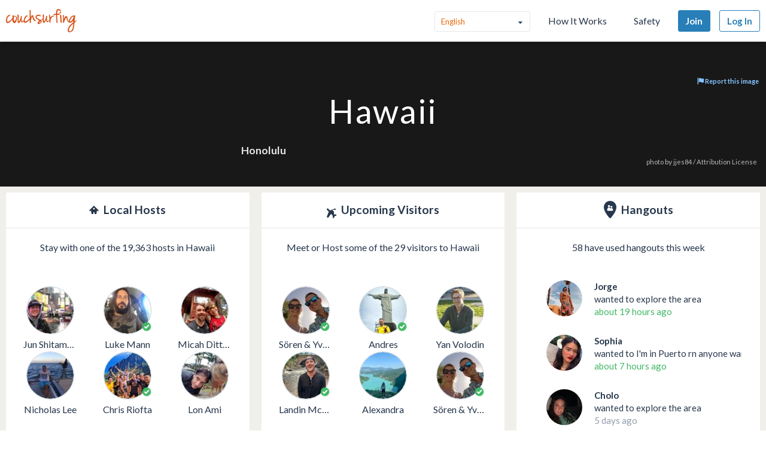

--- FILE ---
content_type: text/html; charset=utf-8
request_url: https://www.couchsurfing.com/place?location_text=Hawaii%2C+USA
body_size: 95189
content:
<!doctype html>
<html class="no-js lang_en"
      lang="en"
      >
<head>
  <meta charset="utf-8" />
  <meta http-equiv="x-ua-compatible" content="ie=edge" />

  <title>Meetup with Locals and Travelers, Find Accomodation in Hawaii | Couchsurfing</title>

  <meta name="apple-mobile-web-app-title" content="Couchsurfing" />
  <meta name="description" content="Couchsurfers share their homes, cities and lives in profound in meaningful ways, making travel anywhere in the world a truly social experience." />
  
  <meta property="og:locale" content="en" />
  <meta property="og:title" content="Couchsurfing" />
  <meta property="og:type" content="website" />
  <meta property="og:site_name" content="Couchsurfing" />
  <meta property="og:url" content="https://www.couchsurfing.com/" />
  <meta property="og:description" content="Couchsurfers share their homes, cities and lives in profound in meaningful ways, making travel anywhere in the world a truly social experience." />
  <meta property="og:image" content="https://ht-assets.couchsurfing.com/assets/og_image-ce15100639be7fbf07d134d33ca0b0d54f07592ab8f848a7d1aaf5a76f18c879.jpg" />
  <meta property="og:image:secure_url" content="https://ht-assets.couchsurfing.com/assets/og_image-ce15100639be7fbf07d134d33ca0b0d54f07592ab8f848a7d1aaf5a76f18c879.jpg" />
  <meta property="og:image:width" content="1200" />
  <meta property="og:image:height" content="630" />
  <meta property="og:image" content="https://ht-assets.couchsurfing.com/assets/og_image_square-90964d906b8419c85761e31cdf3c6410b45abd4d563e83bd696969e234a929b5.jpg" />
  <meta property="og:image:secure_url" content="https://ht-assets.couchsurfing.com/assets/og_image_square-90964d906b8419c85761e31cdf3c6410b45abd4d563e83bd696969e234a929b5.jpg" />
  <meta property="og:image:width" content="400" />
  <meta property="og:image:height" content="400" />
  
  <meta name="robots" content="" />
  <meta name="viewport" content="width=device-width, initial-scale=1" />

  <meta name="twitter:site" content="@Couchsurfing">
  <meta name="twitter:title" content="Couchsurfing">
  <meta name="twitter:description" content="Couchsurfers share their homes, cities and lives in profound in meaningful ways, making travel anywhere in the world a truly social experience.">
  <meta name="twitter:image" content="https://ht-assets.couchsurfing.com/assets/og_image-ce15100639be7fbf07d134d33ca0b0d54f07592ab8f848a7d1aaf5a76f18c879.jpg">
  <meta name="twitter:card" content="summary_large_image">

  <meta name="csrf-param" content="authenticity_token" />
<meta name="csrf-token" content="j0paZxtnODWTkZRtbYZuv7k9DVs_Ey6-V_HIo6QKDIh_DWx3s7QptSV7QbzKBpkZK50KwZFe1zzkP25DmMfYXw" />
  <meta name="ht-api-sig-key" content="dzd1aCpTUiNCd0Y0YUdmbnZyJFp3cWZDRjNrQEY1dnA=
">

    <script>
    var _rollbarConfig = {
      accessToken: '78ab8ee37b65496eb59387d58409aeaf',
      captureUncaught: true,
      captureUnhandledRejections: true,
      ignoredMessages: [
        "Script error.", "(unknown): Script error.", 
        "Blocked a frame with origin \"https:\/\/www\.couchsurfing\.com\" from accessing.*",
        "Uncaught TypeError: Cannot read properties of undefined (reading 'Domain')" // triggered by OneTrust Cookie consent (https://app.rollbar.com/a/couchsurfing/fix/item/Hammertime/82268#detail)
      ],
      payload: {
        environment: 'production',
        user_id: 'n/a'
      }
    };

    // Rollbar Snippet
    !function(r){function o(n){if(e[n])return e[n].exports;var t=e[n]={exports:{},id:n,loaded:!1};return r[n].call(t.exports,t,t.exports,o),t.loaded=!0,t.exports}var e={};return o.m=r,o.c=e,o.p="",o(0)}([function(r,o,e){"use strict";var n=e(1),t=e(4);_rollbarConfig=_rollbarConfig||{},_rollbarConfig.rollbarJsUrl=_rollbarConfig.rollbarJsUrl||"https://cdnjs.cloudflare.com/ajax/libs/rollbar.js/2.3.3/rollbar.min.js",_rollbarConfig.async=void 0===_rollbarConfig.async||_rollbarConfig.async;var a=n.setupShim(window,_rollbarConfig),l=t(_rollbarConfig);window.rollbar=n.Rollbar,a.loadFull(window,document,!_rollbarConfig.async,_rollbarConfig,l)},function(r,o,e){"use strict";function n(r){return function(){try{return r.apply(this,arguments)}catch(r){try{console.error("[Rollbar]: Internal error",r)}catch(r){}}}}function t(r,o){this.options=r,this._rollbarOldOnError=null;var e=s++;this.shimId=function(){return e},window&&window._rollbarShims&&(window._rollbarShims[e]={handler:o,messages:[]})}function a(r,o){var e=o.globalAlias||"Rollbar";if("object"==typeof r[e])return r[e];r._rollbarShims={},r._rollbarWrappedError=null;var t=new p(o);return n(function(){o.captureUncaught&&(t._rollbarOldOnError=r.onerror,i.captureUncaughtExceptions(r,t,!0),i.wrapGlobals(r,t,!0)),o.captureUnhandledRejections&&i.captureUnhandledRejections(r,t,!0);var n=o.autoInstrument;return o.enabled!==!1&&(void 0===n||n===!0||"object"==typeof n&&n.network)&&r.addEventListener&&(r.addEventListener("load",t.captureLoad.bind(t)),r.addEventListener("DOMContentLoaded",t.captureDomContentLoaded.bind(t))),r[e]=t,t})()}function l(r){return n(function(){var o=this,e=Array.prototype.slice.call(arguments,0),n={shim:o,method:r,args:e,ts:new Date};window._rollbarShims[this.shimId()].messages.push(n)})}var i=e(2),s=0,d=e(3),c=function(r,o){return new t(r,o)},p=d.bind(null,c);t.prototype.loadFull=function(r,o,e,t,a){var l=function(){var o;if(void 0===r._rollbarDidLoad){o=new Error("rollbar.js did not load");for(var e,n,t,l,i=0;e=r._rollbarShims[i++];)for(e=e.messages||[];n=e.shift();)for(t=n.args||[],i=0;i<t.length;++i)if(l=t[i],"function"==typeof l){l(o);break}}"function"==typeof a&&a(o)},i=!1,s=o.createElement("script"),d=o.getElementsByTagName("script")[0],c=d.parentNode;s.crossOrigin="",s.src=t.rollbarJsUrl,e||(s.async=!0),s.onload=s.onreadystatechange=n(function(){if(!(i||this.readyState&&"loaded"!==this.readyState&&"complete"!==this.readyState)){s.onload=s.onreadystatechange=null;try{c.removeChild(s)}catch(r){}i=!0,l()}}),c.insertBefore(s,d)},t.prototype.wrap=function(r,o,e){try{var n;if(n="function"==typeof o?o:function(){return o||{}},"function"!=typeof r)return r;if(r._isWrap)return r;if(!r._rollbar_wrapped&&(r._rollbar_wrapped=function(){e&&"function"==typeof e&&e.apply(this,arguments);try{return r.apply(this,arguments)}catch(e){var o=e;throw"string"==typeof o&&(o=new String(o)),o._rollbarContext=n()||{},o._rollbarContext._wrappedSource=r.toString(),window._rollbarWrappedError=o,o}},r._rollbar_wrapped._isWrap=!0,r.hasOwnProperty))for(var t in r)r.hasOwnProperty(t)&&(r._rollbar_wrapped[t]=r[t]);return r._rollbar_wrapped}catch(o){return r}};for(var u="log,debug,info,warn,warning,error,critical,global,configure,handleUncaughtException,handleUnhandledRejection,captureEvent,captureDomContentLoaded,captureLoad".split(","),f=0;f<u.length;++f)t.prototype[u[f]]=l(u[f]);r.exports={setupShim:a,Rollbar:p}},function(r,o){"use strict";function e(r,o,e){if(r){var t;"function"==typeof o._rollbarOldOnError?t=o._rollbarOldOnError:r.onerror&&!r.onerror.belongsToShim&&(t=r.onerror,o._rollbarOldOnError=t);var a=function(){var e=Array.prototype.slice.call(arguments,0);n(r,o,t,e)};a.belongsToShim=e,r.onerror=a}}function n(r,o,e,n){r._rollbarWrappedError&&(n[4]||(n[4]=r._rollbarWrappedError),n[5]||(n[5]=r._rollbarWrappedError._rollbarContext),r._rollbarWrappedError=null),o.handleUncaughtException.apply(o,n),e&&e.apply(r,n)}function t(r,o,e){if(r){"function"==typeof r._rollbarURH&&r._rollbarURH.belongsToShim&&r.removeEventListener("unhandledrejection",r._rollbarURH);var n=function(r){var e,n,t;try{e=r.reason}catch(r){e=void 0}try{n=r.promise}catch(r){n="[unhandledrejection] error getting `promise` from event"}try{t=r.detail,!e&&t&&(e=t.reason,n=t.promise)}catch(r){t="[unhandledrejection] error getting `detail` from event"}e||(e="[unhandledrejection] error getting `reason` from event"),o&&o.handleUnhandledRejection&&o.handleUnhandledRejection(e,n)};n.belongsToShim=e,r._rollbarURH=n,r.addEventListener("unhandledrejection",n)}}function a(r,o,e){if(r){var n,t,a="EventTarget,Window,Node,ApplicationCache,AudioTrackList,ChannelMergerNode,CryptoOperation,EventSource,FileReader,HTMLUnknownElement,IDBDatabase,IDBRequest,IDBTransaction,KeyOperation,MediaController,MessagePort,ModalWindow,Notification,SVGElementInstance,Screen,TextTrack,TextTrackCue,TextTrackList,WebSocket,WebSocketWorker,Worker,XMLHttpRequest,XMLHttpRequestEventTarget,XMLHttpRequestUpload".split(",");for(n=0;n<a.length;++n)t=a[n],r[t]&&r[t].prototype&&l(o,r[t].prototype,e)}}function l(r,o,e){if(o.hasOwnProperty&&o.hasOwnProperty("addEventListener")){for(var n=o.addEventListener;n._rollbarOldAdd&&n.belongsToShim;)n=n._rollbarOldAdd;var t=function(o,e,t){n.call(this,o,r.wrap(e),t)};t._rollbarOldAdd=n,t.belongsToShim=e,o.addEventListener=t;for(var a=o.removeEventListener;a._rollbarOldRemove&&a.belongsToShim;)a=a._rollbarOldRemove;var l=function(r,o,e){a.call(this,r,o&&o._rollbar_wrapped||o,e)};l._rollbarOldRemove=a,l.belongsToShim=e,o.removeEventListener=l}}r.exports={captureUncaughtExceptions:e,captureUnhandledRejections:t,wrapGlobals:a}},function(r,o){"use strict";function e(r,o){this.impl=r(o,this),this.options=o,n(e.prototype)}function n(r){for(var o=function(r){return function(){var o=Array.prototype.slice.call(arguments,0);if(this.impl[r])return this.impl[r].apply(this.impl,o)}},e="log,debug,info,warn,warning,error,critical,global,configure,handleUncaughtException,handleUnhandledRejection,_createItem,wrap,loadFull,shimId,captureEvent,captureDomContentLoaded,captureLoad".split(","),n=0;n<e.length;n++)r[e[n]]=o(e[n])}e.prototype._swapAndProcessMessages=function(r,o){this.impl=r(this.options);for(var e,n,t;e=o.shift();)n=e.method,t=e.args,this[n]&&"function"==typeof this[n]&&("captureDomContentLoaded"===n||"captureLoad"===n?this[n].apply(this,[t[0],e.ts]):this[n].apply(this,t));return this},r.exports=e},function(r,o){"use strict";r.exports=function(r){return function(o){if(!o&&!window._rollbarInitialized){r=r||{};for(var e,n,t=r.globalAlias||"Rollbar",a=window.rollbar,l=function(r){return new a(r)},i=0;e=window._rollbarShims[i++];)n||(n=e.handler),e.handler._swapAndProcessMessages(l,e.messages);window[t]=n,window._rollbarInitialized=!0}}}}]);
    // End Rollbar Snippet
  </script>


  <script src="//ht-assets.couchsurfing.com/assets/couchsurfing/vendor/modernizr-74a55e09d0039547d81fb0d19a7ae3fb73199b208785485b1705b9d041979f27.js"></script>
  <script src="https://ajax.googleapis.com/ajax/libs/jquery/2.2.4/jquery.min.js"></script>
  
  <script type="text/javascript">
  CS_GOOGLE_ANALYTICS_ACCOUNT = 'G-WD0BNJTN1B';
  CS_AMPLITUDE_ACCOUNT = 'c331db178b6b127c461c49aba343f762';

  // add user properties
  userProperties = {};
    CS_UID = null;


  window.dataLayer = window.dataLayer || [];
  function gtag(){dataLayer.push(arguments);}
  gtag('js', new Date());
  gtag('config', CS_GOOGLE_ANALYTICS_ACCOUNT);


  (function(e,t){
    var n=e.amplitude||{_q:[],_iq:{}};
    function s(e,t){e.prototype[t]=function(){
    this._q.push([t].concat(Array.prototype.slice.call(arguments,0)));return this}}
    var o=function(){this._q=[];return this}
    ;var a=["add","append","clearAll","prepend","set","setOnce","unset"]
    ;for(var c=0;c<a.length;c++){s(o,a[c])}n.Identify=o;var u=function(){this._q=[]
    ;return this}
    ;var l=["setProductId","setQuantity","setPrice","setRevenueType","setEventProperties"]
    ;for(var p=0;p<l.length;p++){s(u,l[p])}n.Revenue=u
    ;var d=["init","logEvent","logRevenue","setUserId","setUserProperties","setOptOut","setVersionName","setDomain","setDeviceId","enableTracking","setGlobalUserProperties","identify","clearUserProperties","setGroup","logRevenueV2","regenerateDeviceId","groupIdentify","onInit","logEventWithTimestamp","logEventWithGroups","setSessionId","resetSessionId"]
    ;function v(e){function t(t){e[t]=function(){
    e._q.push([t].concat(Array.prototype.slice.call(arguments,0)))}}
    for(var n=0;n<d.length;n++){t(d[n])}}v(n);n.getInstance=function(e){
    e=(!e||e.length===0?"$default_instance":e).toLowerCase()
    ;if(!n._iq.hasOwnProperty(e)){n._iq[e]={_q:[]};v(n._iq[e])}return n._iq[e]}
    ;e.amplitude=n})(window,document);

  amplitude.init(CS_AMPLITUDE_ACCOUNT, CS_UID, { 
    apiEndpoint: 'api2.amplitude.com',
    includeUtm: true, 
    includeReferrer: true,
    logLevel: 'DISABLE'
  });
  amplitude.setVersionName('1.20250417.1715');

  </script>
</script>



  
  <script type="text/javascript">
if (window.I18n){
    window.I18n.locale = "en";
} else {
    window.I18n = { locale: "en" };
}
</script>




    

  
  <script>
    // TODO: get rid of this global variable
    var deviceType = /iPad/.test(navigator.userAgent) ? 't' : /Mobile|iP(hone|od)|Android|BlackBerry|IEMobile|Silk/.test(navigator.userAgent) ? 'm': 'd';
  </script>

  <link rel="stylesheet" href="//ht-assets.couchsurfing.com/assets/couchsurfing/couchsurfing-3cb2d9c834d0131f89911c63797554801d095e352392a0aa3c81c97356158bc1.css" media="all" />
  <link rel="stylesheet" href="//ht-assets.couchsurfing.com/assets/global/global-a611cc47c46c8292e02cae2fc82095e014f4a505d2a8ffa2190193f73a9ed7f4.css" media="all" />
  

  <link rel="apple-touch-icon" href="//ht-assets.couchsurfing.com/assets/logo-square-f75556fb4b2efdb6a75f5884ac60f99a0ba153f0dcc3c5b9dd82ff3a3669ab30.png" />
  <!-- TODO: use canonical for featured city pages -->
  
  <link rel="prefetch" href="//ht-assets.couchsurfing.com/assets/couchsurfing-6df86e20d2df548abec5cbfdedec556ca82057df5943d12bf9e154558507687c.woff" />
  <link rel="shortcut icon" href="//ht-assets.couchsurfing.com/assets/favicon-2d1bc6a492a3e2abf369090a290ff99b7cc6c163b9a2bef0f41cd5f4cbbe139d.ico" />


<!-- TODO: remove any custom classes from body -->
<!-- TODO: do not rely on page_css_class in CSS, remove! -->
<body class="places_city lazyload ">

<!-- TODO: move to the bottom -->






<header class="global-header" >
  <div class="global-header-wrapper">
    <a title="Couchsurfing" class="global-header-logo mod-icon" data-toggle-close="true" data-amplitude-click="select_nav_menu" data-amplitude-properties="{&quot;menu_id&quot;:&quot;dashboard_logo&quot;}" href="/">
        <img alt="Couchsurfing logo" src="//ht-assets.couchsurfing.com/assets/logo-orange-0f7d0aed6c4bf4174f2c0f70bd7ebbb9e75b8feea0d21b03e18d8350c249048e.png" />
</a>
    <nav class="global-header-nav">

        <ul class="global-header-nav-logged-out">
          <li class="global-header-nav-list-item mod-no-mobile">
            <!-- Language dropdown -->
            <div class="select-dropdown">
              <select name="locale" id="locale" class="select-dropdown__language" data-set-locale-path="/locale" data-amplitude-click="language_click"><option selected="selected" value="en_US">English</option>
<option value="fr_FR">Français</option>
<option value="pt_BR">Português</option>
<option value="it_IT">Italiano</option>
<option value="es_ES">Español</option>
<option value="ru_RU">Русский</option>
<option value="zh_CN">中文 (简化字)</option>
<option value="pl_PL">Polski</option>
<option value="de_DE">Deutsch</option></select>
            </div>
          </li>

            <li class="global-header-nav-list-item mod-no-mobile mod-uppercase">
              <a class="global-header-link" href="https://www.couchsurfing.com/about/how-it-works">How It Works</a>
            </li>

            <li class="global-header-nav-list-item mod-no-mobile mod-uppercase">
              <a class="global-header-link" href="https://www.couchsurfing.com/about/safety">Safety</a>
            </li>

              <li class="global-header-nav-list-item">
                <a class="global-header-nav-list-logged-out-button button mod-join mod-small-min-width js-user-join" data-amplitude-click="join" data-amplitude-properties="{&quot;source&quot;:&quot;&quot;}" href="/users/sign_up?join_source=header">Join</a>
              </li>

          <li class="global-header-nav-list-item">
            <a class="global-header-nav-list-logged-out-button button mod-blue mod-outline mod-small-min-width js-user-login" data-amplitude-click="login_select" data-amplitude-properties="{&quot;source&quot;:&quot;&quot;}" href="/users/sign_in?cs_new_fe=true">Log In</a>
          </li>
        </ul>
    </nav>
  </div>
</header>
<script>
  $(document).ready(function() {
    const $warning = $('#es8-warning');
    const $closeBtn = $('#close-es8-warning');

    $closeBtn.on('click', function() {
      $warning.slideUp();
      localStorage.setItem('esWarningClosed', 'true');
    });

    try {
      new Function("async function test() {}");
    } catch (e) {
      if (!localStorage.getItem('esWarningClosed')) {
        $warning.slideDown();
      }
    }
  });
</script>
<div id="es8-warning" class="flash mod-alert" style="margin-bottom: 0; display: none;" >
  <span id="close-es8-warning" style="cursor: pointer; float: right; padding: 0 10px; ">&times;</span>
  Some features of this site may not work correctly because your browser does not support modern JavaScript. Please update your browser for the best experience.
</div>





  <div data-flash="" data-error="" data-global-flash="" class="flash mod-error is-hidden">
      <span aria-hidden="true" data-icon="&#xe60e;"
        class="icon mod-error mod-on-left"></span>

    <span data-flash-msg>
      
    </span>
</div>





<div class="hero mod-city-page u-text-center js-city-page-header mod-region-search">
  <!-- Background Image -->
  <figure class="hero-city-image-wrapper" style="background-attachment: scroll; background: url(https://farm66.staticflickr.com/65535/52180758519_9e433438a5_b.jpg) no-repeat center 50%; background-size: cover;"></figure>
  <div class="hero__background-overlay u-full-width mod-region-search">
      <div class="image-report-button">
        <button type="button" class="button js-report-image-trigger" data-src="#js-report-image-form-modal">
          <span aria-hidden="true" data-icon="" class="icon mod-report"></span>
          Report this image
        </button>
      </div>
    <div class="hero__content mod-city-page">
      <h1 class="hero__title mod-tight u-text-center">
          Hawaii
      </h1>

        <div class="featured-cities">
            <a class="featured-cities__link" href="/places/north+america/united+states/honolulu">Honolulu</a>
        </div>
    </div>

    <div class="main flickr-bar">
      <div class="hero-flickr-link">
          <a target="_blank" href="https://www.flickr.com/photos/jjes84/52180758519/">photo</a> by <a target="_blank" href="https://www.flickr.com/people/jjes84">jjes84</a> / <a target="_blank" href="https://creativecommons.org/licenses/by/2.0/">Attribution License</a>
      </div>
    </div>
  </div>
</div>

<div class="box mod-modal hidden" id="js-report-image-form-modal">
  <header class="box-header">
    <h2 class="box-header-title">
      <span class="mod-orange">Report Inappropriate Image</span>
    </h2>
    <a href="javascript:void(0)" class="js-report-image-form-modal-cboxClose">&times;</a>
  </header>
  <div class="box-content">
      <div class="image-report-form-modal">
        <form id="report-image-form" action="/places/image_report" accept-charset="UTF-8" method="post"><input type="hidden" name="authenticity_token" value="xKRJtaZ5O8dWMYOVjcMNpXwMxhsvSg-2vcwC5kVsmx18lDdjieTvngT-_d2HwYeR96Zrco70MaSea3jYlFOnZw" autocomplete="off" />
          <input type="hidden" name="image_id" id="image_id" value="52180758519" autocomplete="off" />
          <input type="hidden" name="image_provider" id="image_provider" value="flickr" autocomplete="off" />
          <input type="hidden" name="location_name" id="location_name" value="Hawaii" autocomplete="off" />
          <input type="hidden" name="location_bounding_box" id="location_bounding_box" value="-178.432477 18.829161 -154.725429 28.489002" autocomplete="off" />
          <input type="hidden" name="reported_url" id="reported_url" value="https://www.couchsurfing.com/place?location_text=Hawaii%2C+USA" autocomplete="off" />
          <fieldset style="width:500px">
            <dl>
                <dd>
                  <input type="radio" name="reported_reason" id="reported_reason__0" value="0" />
                  <label for="reported_reason__0">Not related with the city</label>
                </dd>
                <dd>
                  <input type="radio" name="reported_reason" id="reported_reason__1" value="1" />
                  <label for="reported_reason__1">Not from a public or recognizable venue</label>
                </dd>
                <dd>
                  <input type="radio" name="reported_reason" id="reported_reason__2" value="2" />
                  <label for="reported_reason__2">Sexual</label>
                </dd>
                <dd>
                  <input type="radio" name="reported_reason" id="reported_reason__3" value="3" />
                  <label for="reported_reason__3">Violent</label>
                </dd>
                <dd>
                  <input type="radio" name="reported_reason" id="reported_reason__4" value="4" />
                  <label for="reported_reason__4">Strange</label>
                </dd>
                <dd>
                  <input type="radio" name="reported_reason" id="reported_reason__5" value="5" />
                  <label for="reported_reason__5">Other</label>
                </dd>
            </dl>
          </fieldset>
          <footer class="box-footer u-text-center">
            <p class="cs-text-small">We use an image provider that shares public pictures of several places in the world. Sometimes those images are not relevant to Couchsurfing context. Your support in curating those images is much appreciated. Thank you.</p>
          </footer>
          <div class="report-image-form-button">
            <button name="button" type="submit" class="bt-report-image btn">
              <span aria-hidden="true" data-icon="" class="icon mod-report"></span>
              Report this image
</button>          </div>
</form>      </div>
  </div>
</div>



<main class="main mod-city-place" data-pjax-container>
    

<div class="column mod-main mod-city-page"
     data-amplitude-pageview="place_page"
     data-amplitude-properties='{ "city": "", "country": "" }'>

  <!-- City Descriptions -->

  

  <div class="multicolumn">
    <div class="multicolumn-column mod-no-padding-bottom">
  <section class="box mod-preview"
           data-amplitude-click="city_page_hosts"
           data-amplitude-properties='{ "module": "condensed_view", "place": "Hawaii" }'>
    
<header class="box-header mod-tight">
  <h2 class="box-header-title u-text-center">

    <span aria-hidden="true" data-icon="&#xe633;"
        class="icon mod-upcoming-guests mod-big"></span>

      <span class="text mod-big mod-capitalized">
        Local Hosts
      </span>
  </h2>


</header>



      <!-- Show 6 Host Profiles -->
      <div class="box-content mod-padded">

        <!-- Subtitle -->
        <div class="text mod-regular mod-bottom-20 u-text-center">
          Stay with one of the 19,363 hosts in Hawaii
        </div>

        <!-- Host Profile Pics -->
        <div class="multicolumn mod-flex mod-wrap">
            
<div class="person-avatar multicolumn-column mod-1-3 u-text-center" itemscope itemtype="http://schema.org/Person">
  <div class="image-wrapper mod-size-80 mod-preview u-relative">
    


      <a class="image mod-modern mod-no-underline" href="/people/jun-shitamoto">
        <img alt="Photo of J" class="mod-round" itemprop="image" src="https://tcdn.couchsurfing.com/_2Uy0bXUhK9ccoCHxV1ubOWNW-A=/80x80/smart/https://s3.amazonaws.com/ht-images.couchsurfing.com/u/2005886551/402EBE5B-BB9B-47D6-BF5B-11B23AAFB5A7" />
</a>


    
  </div>

      <a class="text mod-truncated mod-black mod-w-90" href="/people/jun-shitamoto">
        <span itemprop="name">
          Jun Shitamoto
        </span>
</a></div>

            
<div class="person-avatar multicolumn-column mod-1-3 u-text-center" itemscope itemtype="http://schema.org/Person">
  <div class="image-wrapper mod-size-80 mod-preview u-relative">
    


      <a class="image mod-modern mod-no-underline" href="/people/enjoyingtheride">
        <img alt="Photo of L" class="mod-round" itemprop="image" src="https://tcdn.couchsurfing.com/kWrrpXVXn2O8k8c5lPy8LfblTZo=/80x80/smart/https://s3.amazonaws.com/ht-images.couchsurfing.com/u/2853941/1274ED30-40A5-4AF2-844B-A5A1FA32EDE3" />
</a>


    
  <a class="mod-right-bottom mod-no-underline" data-modal="true" data-overlay-close="true" href="/verifications/badge?has_no_actions_list=false&amp;user_id=2853941"><span aria-hidden="true" data-icon="&#xe600;"
        class="icon mod-verified mod-right-bottom"></span></a>

  </div>

      <a class="text mod-truncated mod-black mod-w-90" href="/people/enjoyingtheride">
        <span itemprop="name">
          Luke Mann
        </span>
</a></div>

            
<div class="person-avatar multicolumn-column mod-1-3 u-text-center" itemscope itemtype="http://schema.org/Person">
  <div class="image-wrapper mod-size-80 mod-preview u-relative">
    


      <a class="image mod-modern mod-no-underline" href="/people/micahditton">
        <img alt="Photo of M" class="mod-round" itemprop="image" src="https://tcdn.couchsurfing.com/759_UJwPCJq69PYzb60gvU3PCiw=/80x80/smart/https://s3.amazonaws.com/ht-images.couchsurfing.com/u/1000294683/c6d3e14f-07dc-458a-80ee-469343176666" />
</a>


    
  </div>

      <a class="text mod-truncated mod-black mod-w-90" href="/people/micahditton">
        <span itemprop="name">
          Micah Ditton
        </span>
</a></div>

            
<div class="person-avatar multicolumn-column mod-1-3 u-text-center" itemscope itemtype="http://schema.org/Person">
  <div class="image-wrapper mod-size-80 mod-preview u-relative">
    


      <a class="image mod-modern mod-no-underline" href="/people/nicholas-lee-10">
        <img alt="Photo of N" class="mod-round" itemprop="image" src="https://tcdn.couchsurfing.com/7KfNddzypxSWCT17qdoXiLIzpuY=/80x80/smart/https://s3.amazonaws.com/ht-images.couchsurfing.com/u/2005583534/82b07dd6-daa6-4b99-ae80-0b58adbff429" />
</a>


    
  </div>

      <a class="text mod-truncated mod-black mod-w-90" href="/people/nicholas-lee-10">
        <span itemprop="name">
          Nicholas Lee
        </span>
</a></div>

            
<div class="person-avatar multicolumn-column mod-1-3 u-text-center" itemscope itemtype="http://schema.org/Person">
  <div class="image-wrapper mod-size-80 mod-preview u-relative">
    


      <a class="image mod-modern mod-no-underline" href="/people/chrisriofta">
        <img alt="Photo of C" class="mod-round" itemprop="image" src="https://tcdn.couchsurfing.com/LDehpJg_W5kSFFv2VtCt-v0ykBc=/80x80/smart/https://s3.amazonaws.com/ht-images.couchsurfing.com/u/967123/fe5715d1-923e-4c34-b99c-cfa6dea8f187" />
</a>


    
  <a class="mod-right-bottom mod-no-underline" data-modal="true" data-overlay-close="true" href="/verifications/badge?has_no_actions_list=false&amp;user_id=967123"><span aria-hidden="true" data-icon="&#xe600;"
        class="icon mod-verified mod-right-bottom"></span></a>

  </div>

      <a class="text mod-truncated mod-black mod-w-90" href="/people/chrisriofta">
        <span itemprop="name">
          Chris Riofta
        </span>
</a></div>

            
<div class="person-avatar multicolumn-column mod-1-3 u-text-center" itemscope itemtype="http://schema.org/Person">
  <div class="image-wrapper mod-size-80 mod-preview u-relative">
    


      <a class="image mod-modern mod-no-underline" href="/people/hawaiiandolemite">
        <img alt="Photo of L" class="mod-round" itemprop="image" src="https://tcdn.couchsurfing.com/XsXCoEOlqT6YTQbS59dPwIuvmM4=/80x80/smart/https://s3.amazonaws.com/ht-images.couchsurfing.com/u/1447677/93fe6907-788b-4532-8a2d-a2b5257e65b2" />
</a>


    
  </div>

      <a class="text mod-truncated mod-black mod-w-90" href="/people/hawaiiandolemite">
        <span itemprop="name">
          Lon Ami
        </span>
</a></div>

        </div>

      <!-- Find a Host button -->
        <div class="u-text-center">
            <a class="button mod-wide mod-host-traveler js-search-btn" href="/members/hosts?latitude=21.304547&amp;longitude=-157.855676&amp;mapbox=%7B%22id%22%3A%22region.369900%22%2C%22text%22%3A%22Hawaii%22%2C%22center%22%3A%22Hawaii%22%2C%22place_name%22%3A%22Hawaii%2C+United+States%22%2C%22geometry%22%3A%7B%22coordinates%22%3A%5B-157.855676%2C21.304547%5D%7D%2C%22bbox%22%3A%5B-178.432477%2C18.829161%2C-154.725429%2C28.489002%5D%2C%22properties%22%3A%7B%7D%2C%22place_type%22%3A%5B%22region%22%5D%2C%22context%22%3A%5B%7B%22id%22%3A%22country.8940%22%2C%22text%22%3A%22United+States%22%7D%5D%7D&amp;search_query=Hawaii%2C+United+States">
              Find a Host
</a>        </div>
      </div>

  </section>
</div>

    <div class="multicolumn-column mod-no-padding-bottom">
  <section class="box mod-preview"
           data-amplitude-click="city_page_travelers"
           data-amplitude-properties='{ "module": "condensed_view", "place": "Hawaii" }'>
    
<header class="box-header mod-tight">
  <h2 class="box-header-title u-text-center">

    <span aria-hidden="true" data-icon="&#xe634;"
        class="icon mod-upcoming-travel mod-big"></span>

      <span class="text mod-big mod-capitalized">
        Upcoming Visitors
      </span>
  </h2>


</header>



      <div class="box-content mod-padded">

        <!-- Subtitle -->
        <div class="text mod-regular mod-bottom-20 u-text-center">
          Meet or Host some of the 29 visitors to Hawaii
        </div>


        <div class="multicolumn mod-flex mod-wrap">
            
<div class="person-avatar multicolumn-column mod-1-3 u-text-center" itemscope itemtype="http://schema.org/Person">
  <div class="image-wrapper mod-size-80 mod-preview u-relative">
    


      <a class="image mod-modern mod-no-underline" href="/people/soeronne">
        <img alt="Photo of S" class="mod-round" itemprop="image" src="https://tcdn.couchsurfing.com/pjTwP1ja83og5MpElU3bcrH6ysA=/80x80/smart/https://s3.amazonaws.com/ht-images.couchsurfing.com/u/2012739028/1990fd91-414f-4b5b-9f10-8424e9508278" />
</a>


    
  <a class="mod-right-bottom mod-no-underline" data-modal="true" data-overlay-close="true" href="/verifications/badge?has_no_actions_list=false&amp;user_id=2012739028"><span aria-hidden="true" data-icon="&#xe600;"
        class="icon mod-verified mod-right-bottom"></span></a>

  </div>

      <a class="text mod-truncated mod-black mod-w-90" href="/people/soeronne">
        <span itemprop="name">
          Sören &amp; Yvonne Stein
        </span>
</a></div>

            
<div class="person-avatar multicolumn-column mod-1-3 u-text-center" itemscope itemtype="http://schema.org/Person">
  <div class="image-wrapper mod-size-80 mod-preview u-relative">
    


      <a class="image mod-modern mod-no-underline" href="/people/andres-londono-1">
        <img alt="Photo of A" class="mod-round" itemprop="image" src="https://tcdn.couchsurfing.com/OeoKhLVtE3-tdfhaHe53SB93KSU=/80x80/smart/https://s3.amazonaws.com/ht-images.couchsurfing.com/u/2000957896/6B5B9FD4-215B-4894-915C-679F89C21122" />
</a>


    
  <a class="mod-right-bottom mod-no-underline" data-modal="true" data-overlay-close="true" href="/verifications/badge?has_no_actions_list=false&amp;user_id=2000957896"><span aria-hidden="true" data-icon="&#xe600;"
        class="icon mod-verified mod-right-bottom"></span></a>

  </div>

      <a class="text mod-truncated mod-black mod-w-90" href="/people/andres-londono-1">
        <span itemprop="name">
          Andres
        </span>
</a></div>

            
<div class="person-avatar multicolumn-column mod-1-3 u-text-center" itemscope itemtype="http://schema.org/Person">
  <div class="image-wrapper mod-size-80 mod-preview u-relative">
    


      <a class="image mod-modern mod-no-underline" href="/people/volodinyy">
        <img alt="Photo of Y" class="mod-round" itemprop="image" src="https://tcdn.couchsurfing.com/rYqqkMx4Tl54lAivrtbCOSx5Mvg=/80x80/smart/https://s3.amazonaws.com/ht-images.couchsurfing.com/u/2003495759/419D8F1F-3795-4312-A29A-7F9E14289A03" />
</a>


    
  </div>

      <a class="text mod-truncated mod-black mod-w-90" href="/people/volodinyy">
        <span itemprop="name">
          Yan Volodin
        </span>
</a></div>

            
<div class="person-avatar multicolumn-column mod-1-3 u-text-center" itemscope itemtype="http://schema.org/Person">
  <div class="image-wrapper mod-size-80 mod-preview u-relative">
    


      <a class="image mod-modern mod-no-underline" href="/people/landin-mcfarlane">
        <img alt="Photo of L" class="mod-round" itemprop="image" src="https://tcdn.couchsurfing.com/IdTYMFEhbbuH6tm9ErAdqr-F8Hk=/80x80/smart/https://s3.amazonaws.com/ht-images.couchsurfing.com/u/2020266141/557F2F9E-A380-4F85-AF74-CF8629E58546" />
</a>


    
  <a class="mod-right-bottom mod-no-underline" data-modal="true" data-overlay-close="true" href="/verifications/badge?has_no_actions_list=false&amp;user_id=2020266141"><span aria-hidden="true" data-icon="&#xe600;"
        class="icon mod-verified mod-right-bottom"></span></a>

  </div>

      <a class="text mod-truncated mod-black mod-w-90" href="/people/landin-mcfarlane">
        <span itemprop="name">
          Landin McFarlane
        </span>
</a></div>

            
<div class="person-avatar multicolumn-column mod-1-3 u-text-center" itemscope itemtype="http://schema.org/Person">
  <div class="image-wrapper mod-size-80 mod-preview u-relative">
    


      <a class="image mod-modern mod-no-underline" href="/people/alexandra-bartleman">
        <img alt="Photo of A" class="mod-round" itemprop="image" src="https://tcdn.couchsurfing.com/lOTYDS6CkNuvYMVpnAutopDGG8k=/80x80/smart/https://s3.amazonaws.com/ht-images.couchsurfing.com/u/2001738679/8C716469-4EC5-4782-B0E8-4594F02994EB" />
</a>


    
  </div>

      <a class="text mod-truncated mod-black mod-w-90" href="/people/alexandra-bartleman">
        <span itemprop="name">
          Alexandra
        </span>
</a></div>

            
<div class="person-avatar multicolumn-column mod-1-3 u-text-center" itemscope itemtype="http://schema.org/Person">
  <div class="image-wrapper mod-size-80 mod-preview u-relative">
    


      <a class="image mod-modern mod-no-underline" href="/people/soeronne">
        <img alt="Photo of S" class="mod-round" itemprop="image" src="https://tcdn.couchsurfing.com/pjTwP1ja83og5MpElU3bcrH6ysA=/80x80/smart/https://s3.amazonaws.com/ht-images.couchsurfing.com/u/2012739028/1990fd91-414f-4b5b-9f10-8424e9508278" />
</a>


    
  <a class="mod-right-bottom mod-no-underline" data-modal="true" data-overlay-close="true" href="/verifications/badge?has_no_actions_list=false&amp;user_id=2012739028"><span aria-hidden="true" data-icon="&#xe600;"
        class="icon mod-verified mod-right-bottom"></span></a>

  </div>

      <a class="text mod-truncated mod-black mod-w-90" href="/people/soeronne">
        <span itemprop="name">
          Sören &amp; Yvonne Stein
        </span>
</a></div>

        </div>

        <div class="u-text-center mod-padded">
          <a class="button mod-wide mod-host-traveler js-search-btn" href="/members/travelers?latitude=21.304547&amp;longitude=-157.855676&amp;search_query=Hawaii%2C+United+States">
            Meet Travelers
</a>        </div>
      </div>

  </section>
</div>

    <!-- Hangouts Panel -->
<div class="multicolumn-column mod-no-padding-bottom">
  <section class="city-hangouts box mod-preview"
           data-amplitude-click="city_page_hangouts"
           data-amplitude-properties='{ "place": "Hawaii" }'>

    
<header class="box-header mod-tight">
  <h2 class="box-header-title u-text-center">

    <span aria-hidden="true" data-icon="&#xe900;"
        class="icon mod-hangouts mod-hangouts-city-page"></span>

      <span class="text mod-big mod-capitalized">
        Hangouts
      </span>
  </h2>


</header>



      <div class="box-content mod-padded mod-fuse-with-prev">

          <p class="text mod-regular mod-top-20 u-text-center">
            58 have used hangouts this week
          </p>

        <div class="multicolumn mod-flex mod-wrap">
              
<div class="card mod-hangout">
  <div class="card-image">
    


      <img alt="Photo of J" class="mod-round" src="https://tcdn.couchsurfing.com/vzyhh2oXgYsgpghbBvYzFerclVQ=/60x60/smart/https://s3.amazonaws.com/ht-images.couchsurfing.com/u/2018197201/DA5F37DB-486D-44BC-BDA3-0AEF8FA9B065" />


  </div>
  <span class="city-hangouts__status">
    <span class="city-hangouts__status__name">
      Jorge
    </span>

    <span class="city-hangouts__status__text">
      wanted to explore the area
    </span>

    <span class="city-hangouts__status__time text  mod-green">
      about 19 hours ago
    </span>
  </span>
</div>
              
<div class="card mod-hangout">
  <div class="card-image">
    


      <img alt="Photo of S" class="mod-round" src="https://tcdn.couchsurfing.com/ACLBaT06et4hbXT-NNlBAGC9YHg=/60x60/smart/https://s3.amazonaws.com/ht-images.couchsurfing.com/u/2019667271/ba40dec4-f5f2-4a6d-81ad-531ee4d25404" />


  </div>
  <span class="city-hangouts__status">
    <span class="city-hangouts__status__name">
      Sophia
    </span>

    <span class="city-hangouts__status__text">
      wanted to I&#39;m in Puerto rn anyone wanna hang out?
    </span>

    <span class="city-hangouts__status__time text  mod-green">
      about 7 hours ago
    </span>
  </span>
</div>
              
<div class="card mod-hangout">
  <div class="card-image">
    


      <img alt="Photo of C" class="mod-round" src="https://tcdn.couchsurfing.com/86Mu3gLfIkTL24kf2KuweGM9P1Y=/60x60/smart/https://s3.amazonaws.com/ht-images.couchsurfing.com/u/2020045243/1F8E222F-1BDD-4701-8288-5BC7B7F31765" />


  </div>
  <span class="city-hangouts__status">
    <span class="city-hangouts__status__name">
      Cholo
    </span>

    <span class="city-hangouts__status__text">
      wanted to explore the area
    </span>

    <span class="city-hangouts__status__time text  mod-gray">
      5 days ago
    </span>
  </span>
</div>
        </div>

        <div class="city-hangouts__download-link u-text-center">
          <a class="js-mobile-app-link button mod-wide" data-android-link="https://play.google.com/store/apps/details?id=com.couchsurfing.mobile.android&amp;utm_source=site&amp;utm_campaign=android_hangouts_city_page" data-ios-link="https://itunes.apple.com/app/apple-store/id525642917?pt=1067410&amp;ct=Hangouts%20City%20Page&amp;mt=8" href="http://onelink.to/couchsurf">
            Get the App
</a>        </div>
      </div>

  </section>
</div>



  </div>  

  <section class="box"
         data-amplitude-click="city_page_events"
         data-amplitude-properties='{ "module": "expanded_view", "place": "Hawaii" }'>
  
<header class="box-header">
  <h2 class="box-header-title u-text-center">

    <span aria-hidden="true" data-icon="&#xe609;"
        class="icon mod-calendar mod-large mod-clear-vertical-align"></span>

      <span class="text mod-large mod-capitalized mod-normal">
        Events
      </span>
  </h2>


</header>


    <div class="box-content mod-padded">
      <div class="multicolumn mod-flex mod-wrap mod-panel">
          <div class="multicolumn-column mod-1-2 mod-padded">
            <!-- @todo: rename this file to _event_simple-->


  <!-- @todo ensive: implement microdata (schema) -->
  <section class="card mod-bordered mod-padded is-first" itemscope itemtype="http://schema.org/Event">
    <div class="card-image mod-large mod-no-padding u-text-center">
      


      <a class="mod-no-underline" href="/events/free-hula-show-waik-k-honolulu-2026-01-22">
        <img alt="FREE HULA SHOW (WAIKĪKĪ)&#39;s picture" class="card-image-image mod-full-width mod-rounded" itemprop="image" src="https://tcdn.couchsurfing.com/1NQgzdMQno6hJ7ThYrzpvKwsglA=/130x130/smart/https://s3.amazonaws.com/ht-images.couchsurfing.com/u/2003003437/17196877-F742-493B-A1E3-A555AECB07B2" />
</a>

    </div>

    <div class="card-content mod-city-page mod-no-padding u-text-center">
      <h3 class="card-content-title mod-tight u-fw-normal">
        <!-- TODO: refactor & simplify (use helpers) -->

    <a class="mod-truncated mod-black" itemprop="url" href="/events/free-hula-show-waik-k-honolulu-2026-01-22"><span itemprop="name" class="mod-truncated mod-black">FREE HULA SHOW (WAIKĪKĪ)</span></a>

      

      </h3>
      <ul>
        <li>
          <span class="text mod-small mod-gray">
            <meta itemprop="startDate" content="2026-01-21T18:30:53-10:00" />
            <div itemprop="location" itemscope itemtype="http://schema.org/Place">
              <meta itemprop="name" content="2424 Kalakaua Avenue, Honolulu, Hawaii 96815, USA" />
              <div itemprop="address" itemscope itemtype="http://schema.org/PostalAddress">
                <meta itemprop="addressCountry" content="USA" />
                <meta itemprop="addressRegion" content="Hawaii" />
                <meta itemprop="addressLocality" content="Honolulu" />
              </div>
            </div>
            Every Wednesday at  6:30 PM HST
          </span>
        </li>
        <li>
              


      <a class="mod-no-underline" href="/people/seredinov">
        <img alt="Maksim Seredinov&#39;s Photo" class="card-image-image image mod-moving-top mod-shadowed mod-inline mod-round" src="https://tcdn.couchsurfing.com/wqmp4E-PZgs3MCYxXIa_KfeFL6Q=/30x30/smart/https://s3.amazonaws.com/ht-images.couchsurfing.com/u/2003003437/5D5EE094-F454-4695-97D6-506EC76E7DB1" />
</a>

              


      <a class="mod-no-underline" href="/people/jo-burleigh">
        <img alt="Jo Burleigh&#39;s Photo" class="card-image-image image mod-moving-top mod-shadowed mod-inline mod-round" src="https://tcdn.couchsurfing.com/3yD-eaEsy0P06Pg9-6nD5cnYAdE=/30x30/smart/https://s3.amazonaws.com/ht-images.couchsurfing.com/u/2016868616/37E3E178-42EC-4910-8D3B-63CAA6C04994" />
</a>


          <p class="mod-attending">
          </p>
        </li>
      </ul>

        
  <a class="button mod-block mod-margin-top" href="/users/sign_up?cs_new_fe=true">Join</a>


    </div>
  </section>


          </div>
          <div class="multicolumn-column mod-1-2 mod-padded">
            <!-- @todo: rename this file to _event_simple-->


  <!-- @todo ensive: implement microdata (schema) -->
  <section class="card mod-bordered mod-padded" itemscope itemtype="http://schema.org/Event">
    <div class="card-image mod-large mod-no-padding u-text-center">
      


      <a class="mod-no-underline" href="/events/free-hula-show-waik-k-honolulu-2026-01-28">
        <img alt="FREE HULA SHOW (WAIKĪKĪ)&#39;s picture" class="card-image-image mod-full-width mod-rounded" itemprop="image" src="https://tcdn.couchsurfing.com/1NQgzdMQno6hJ7ThYrzpvKwsglA=/130x130/smart/https://s3.amazonaws.com/ht-images.couchsurfing.com/u/2003003437/17196877-F742-493B-A1E3-A555AECB07B2" />
</a>

    </div>

    <div class="card-content mod-city-page mod-no-padding u-text-center">
      <h3 class="card-content-title mod-tight u-fw-normal">
        <!-- TODO: refactor & simplify (use helpers) -->

    <a class="mod-truncated mod-black" itemprop="url" href="/events/free-hula-show-waik-k-honolulu-2026-01-28"><span itemprop="name" class="mod-truncated mod-black">FREE HULA SHOW (WAIKĪKĪ)</span></a>

      

      </h3>
      <ul>
        <li>
          <span class="text mod-small mod-gray">
            <meta itemprop="startDate" content="2026-01-28T08:30:53-10:00" />
            <div itemprop="location" itemscope itemtype="http://schema.org/Place">
              <meta itemprop="name" content="2424 Kalakaua Avenue, Honolulu, Hawaii 96815, USA" />
              <div itemprop="address" itemscope itemtype="http://schema.org/PostalAddress">
                <meta itemprop="addressCountry" content="USA" />
                <meta itemprop="addressRegion" content="Hawaii" />
                <meta itemprop="addressLocality" content="Honolulu" />
              </div>
            </div>
            Every Wednesday at  8:30 AM HST
          </span>
        </li>
        <li>
              


      <a class="mod-no-underline" href="/people/seredinov">
        <img alt="Maksim Seredinov&#39;s Photo" class="card-image-image image mod-moving-top mod-shadowed mod-inline mod-round" src="https://tcdn.couchsurfing.com/wqmp4E-PZgs3MCYxXIa_KfeFL6Q=/30x30/smart/https://s3.amazonaws.com/ht-images.couchsurfing.com/u/2003003437/5D5EE094-F454-4695-97D6-506EC76E7DB1" />
</a>

              


      <a class="mod-no-underline" href="/people/jo-burleigh">
        <img alt="Jo Burleigh&#39;s Photo" class="card-image-image image mod-moving-top mod-shadowed mod-inline mod-round" src="https://tcdn.couchsurfing.com/3yD-eaEsy0P06Pg9-6nD5cnYAdE=/30x30/smart/https://s3.amazonaws.com/ht-images.couchsurfing.com/u/2016868616/37E3E178-42EC-4910-8D3B-63CAA6C04994" />
</a>


          <p class="mod-attending">
          </p>
        </li>
      </ul>

        
  <a class="button mod-block mod-margin-top" href="/users/sign_up?cs_new_fe=true">Join</a>


    </div>
  </section>


          </div>
          <div class="multicolumn-column mod-1-2 mod-padded">
            <!-- @todo: rename this file to _event_simple-->


  <!-- @todo ensive: implement microdata (schema) -->
  <section class="card mod-bordered mod-padded" itemscope itemtype="http://schema.org/Event">
    <div class="card-image mod-large mod-no-padding u-text-center">
      


      <a class="mod-no-underline" href="/events/free-hula-show-waik-k-honolulu-2026-02-04">
        <img alt="FREE HULA SHOW (WAIKĪKĪ)&#39;s picture" class="card-image-image mod-full-width mod-rounded" itemprop="image" src="https://tcdn.couchsurfing.com/1NQgzdMQno6hJ7ThYrzpvKwsglA=/130x130/smart/https://s3.amazonaws.com/ht-images.couchsurfing.com/u/2003003437/17196877-F742-493B-A1E3-A555AECB07B2" />
</a>

    </div>

    <div class="card-content mod-city-page mod-no-padding u-text-center">
      <h3 class="card-content-title mod-tight u-fw-normal">
        <!-- TODO: refactor & simplify (use helpers) -->

    <a class="mod-truncated mod-black" itemprop="url" href="/events/free-hula-show-waik-k-honolulu-2026-02-04"><span itemprop="name" class="mod-truncated mod-black">FREE HULA SHOW (WAIKĪKĪ)</span></a>

      

      </h3>
      <ul>
        <li>
          <span class="text mod-small mod-gray">
            <meta itemprop="startDate" content="2026-02-04T08:30:53-10:00" />
            <div itemprop="location" itemscope itemtype="http://schema.org/Place">
              <meta itemprop="name" content="2424 Kalakaua Avenue, Honolulu, Hawaii 96815, USA" />
              <div itemprop="address" itemscope itemtype="http://schema.org/PostalAddress">
                <meta itemprop="addressCountry" content="USA" />
                <meta itemprop="addressRegion" content="Hawaii" />
                <meta itemprop="addressLocality" content="Honolulu" />
              </div>
            </div>
            Every Wednesday at  8:30 AM HST
          </span>
        </li>
        <li>
              


      <a class="mod-no-underline" href="/people/seredinov">
        <img alt="Maksim Seredinov&#39;s Photo" class="card-image-image image mod-moving-top mod-shadowed mod-inline mod-round" src="https://tcdn.couchsurfing.com/wqmp4E-PZgs3MCYxXIa_KfeFL6Q=/30x30/smart/https://s3.amazonaws.com/ht-images.couchsurfing.com/u/2003003437/5D5EE094-F454-4695-97D6-506EC76E7DB1" />
</a>


          <p class="mod-attending">
          </p>
        </li>
      </ul>

        
  <a class="button mod-block mod-margin-top" href="/users/sign_up?cs_new_fe=true">Join</a>


    </div>
  </section>


          </div>
          <div class="multicolumn-column mod-1-2 mod-padded">
            <!-- @todo: rename this file to _event_simple-->


  <!-- @todo ensive: implement microdata (schema) -->
  <section class="card mod-bordered mod-padded" itemscope itemtype="http://schema.org/Event">
    <div class="card-image mod-large mod-no-padding u-text-center">
      


      <a class="mod-no-underline" href="/events/free-hula-show-waik-k-honolulu-2026-02-11">
        <img alt="FREE HULA SHOW (WAIKĪKĪ)&#39;s picture" class="card-image-image mod-full-width mod-rounded" itemprop="image" src="https://tcdn.couchsurfing.com/1NQgzdMQno6hJ7ThYrzpvKwsglA=/130x130/smart/https://s3.amazonaws.com/ht-images.couchsurfing.com/u/2003003437/17196877-F742-493B-A1E3-A555AECB07B2" />
</a>

    </div>

    <div class="card-content mod-city-page mod-no-padding u-text-center">
      <h3 class="card-content-title mod-tight u-fw-normal">
        <!-- TODO: refactor & simplify (use helpers) -->

    <a class="mod-truncated mod-black" itemprop="url" href="/events/free-hula-show-waik-k-honolulu-2026-02-11"><span itemprop="name" class="mod-truncated mod-black">FREE HULA SHOW (WAIKĪKĪ)</span></a>

      

      </h3>
      <ul>
        <li>
          <span class="text mod-small mod-gray">
            <meta itemprop="startDate" content="2026-02-11T08:30:53-10:00" />
            <div itemprop="location" itemscope itemtype="http://schema.org/Place">
              <meta itemprop="name" content="2424 Kalakaua Avenue, Honolulu, Hawaii 96815, USA" />
              <div itemprop="address" itemscope itemtype="http://schema.org/PostalAddress">
                <meta itemprop="addressCountry" content="USA" />
                <meta itemprop="addressRegion" content="Hawaii" />
                <meta itemprop="addressLocality" content="Honolulu" />
              </div>
            </div>
            Every Wednesday at  8:30 AM HST
          </span>
        </li>
        <li>
              


      <a class="mod-no-underline" href="/people/seredinov">
        <img alt="Maksim Seredinov&#39;s Photo" class="card-image-image image mod-moving-top mod-shadowed mod-inline mod-round" src="https://tcdn.couchsurfing.com/wqmp4E-PZgs3MCYxXIa_KfeFL6Q=/30x30/smart/https://s3.amazonaws.com/ht-images.couchsurfing.com/u/2003003437/5D5EE094-F454-4695-97D6-506EC76E7DB1" />
</a>


          <p class="mod-attending">
          </p>
        </li>
      </ul>

        
  <a class="button mod-block mod-margin-top" href="/users/sign_up?cs_new_fe=true">Join</a>


    </div>
  </section>


          </div>
          <div class="multicolumn-column mod-1-2 mod-padded">
            <!-- @todo: rename this file to _event_simple-->


  <!-- @todo ensive: implement microdata (schema) -->
  <section class="card mod-bordered mod-padded" itemscope itemtype="http://schema.org/Event">
    <div class="card-image mod-large mod-no-padding u-text-center">
      


      <a class="mod-no-underline" href="/events/free-hula-show-waik-k-honolulu-2026-02-18">
        <img alt="FREE HULA SHOW (WAIKĪKĪ)&#39;s picture" class="card-image-image mod-full-width mod-rounded" itemprop="image" src="https://tcdn.couchsurfing.com/1NQgzdMQno6hJ7ThYrzpvKwsglA=/130x130/smart/https://s3.amazonaws.com/ht-images.couchsurfing.com/u/2003003437/17196877-F742-493B-A1E3-A555AECB07B2" />
</a>

    </div>

    <div class="card-content mod-city-page mod-no-padding u-text-center">
      <h3 class="card-content-title mod-tight u-fw-normal">
        <!-- TODO: refactor & simplify (use helpers) -->

    <a class="mod-truncated mod-black" itemprop="url" href="/events/free-hula-show-waik-k-honolulu-2026-02-18"><span itemprop="name" class="mod-truncated mod-black">FREE HULA SHOW (WAIKĪKĪ)</span></a>

      

      </h3>
      <ul>
        <li>
          <span class="text mod-small mod-gray">
            <meta itemprop="startDate" content="2026-02-18T08:30:53-10:00" />
            <div itemprop="location" itemscope itemtype="http://schema.org/Place">
              <meta itemprop="name" content="2424 Kalakaua Avenue, Honolulu, Hawaii 96815, USA" />
              <div itemprop="address" itemscope itemtype="http://schema.org/PostalAddress">
                <meta itemprop="addressCountry" content="USA" />
                <meta itemprop="addressRegion" content="Hawaii" />
                <meta itemprop="addressLocality" content="Honolulu" />
              </div>
            </div>
            Every Wednesday at  8:30 AM HST
          </span>
        </li>
        <li>
              


      <a class="mod-no-underline" href="/people/seredinov">
        <img alt="Maksim Seredinov&#39;s Photo" class="card-image-image image mod-moving-top mod-shadowed mod-inline mod-round" src="https://tcdn.couchsurfing.com/wqmp4E-PZgs3MCYxXIa_KfeFL6Q=/30x30/smart/https://s3.amazonaws.com/ht-images.couchsurfing.com/u/2003003437/5D5EE094-F454-4695-97D6-506EC76E7DB1" />
</a>


          <p class="mod-attending">
          </p>
        </li>
      </ul>

        
  <a class="button mod-block mod-margin-top" href="/users/sign_up?cs_new_fe=true">Join</a>


    </div>
  </section>


          </div>
          <div class="multicolumn-column mod-1-2 mod-padded">
            <!-- @todo: rename this file to _event_simple-->


  <!-- @todo ensive: implement microdata (schema) -->
  <section class="card mod-bordered mod-padded" itemscope itemtype="http://schema.org/Event">
    <div class="card-image mod-large mod-no-padding u-text-center">
      


      <a class="mod-no-underline" href="/events/free-hula-show-waik-k-honolulu-2026-02-25">
        <img alt="FREE HULA SHOW (WAIKĪKĪ)&#39;s picture" class="card-image-image mod-full-width mod-rounded" itemprop="image" src="https://tcdn.couchsurfing.com/1NQgzdMQno6hJ7ThYrzpvKwsglA=/130x130/smart/https://s3.amazonaws.com/ht-images.couchsurfing.com/u/2003003437/17196877-F742-493B-A1E3-A555AECB07B2" />
</a>

    </div>

    <div class="card-content mod-city-page mod-no-padding u-text-center">
      <h3 class="card-content-title mod-tight u-fw-normal">
        <!-- TODO: refactor & simplify (use helpers) -->

    <a class="mod-truncated mod-black" itemprop="url" href="/events/free-hula-show-waik-k-honolulu-2026-02-25"><span itemprop="name" class="mod-truncated mod-black">FREE HULA SHOW (WAIKĪKĪ)</span></a>

      

      </h3>
      <ul>
        <li>
          <span class="text mod-small mod-gray">
            <meta itemprop="startDate" content="2026-02-25T08:30:53-10:00" />
            <div itemprop="location" itemscope itemtype="http://schema.org/Place">
              <meta itemprop="name" content="2424 Kalakaua Avenue, Honolulu, Hawaii 96815, USA" />
              <div itemprop="address" itemscope itemtype="http://schema.org/PostalAddress">
                <meta itemprop="addressCountry" content="USA" />
                <meta itemprop="addressRegion" content="Hawaii" />
                <meta itemprop="addressLocality" content="Honolulu" />
              </div>
            </div>
            Every Wednesday at  8:30 AM HST
          </span>
        </li>
        <li>
              


      <a class="mod-no-underline" href="/people/seredinov">
        <img alt="Maksim Seredinov&#39;s Photo" class="card-image-image image mod-moving-top mod-shadowed mod-inline mod-round" src="https://tcdn.couchsurfing.com/wqmp4E-PZgs3MCYxXIa_KfeFL6Q=/30x30/smart/https://s3.amazonaws.com/ht-images.couchsurfing.com/u/2003003437/5D5EE094-F454-4695-97D6-506EC76E7DB1" />
</a>


          <p class="mod-attending">
          </p>
        </li>
      </ul>

        
  <a class="button mod-block mod-margin-top" href="/users/sign_up?cs_new_fe=true">Join</a>


    </div>
  </section>


          </div>
      </div>
    </div>

</section>


    

    <div class="box mod-favorites-upsell u-clear">
    <section class="box-content mod-favorites-upsell u-text-center">
  <h2 class="text -normal -large -tight">
    Unlock favorites
  </h2>

  <!-- render icon -->
  <span aria-hidden="true" class="icon mod-verified-lock">
    <span class="navy-overlay"></span>
  </span>

  <p class="text mod-gray mod-regular -tight mod-w-400">
    Discover member-submitted recommendations on the best activities, dining, and nightlife in Hawaii and all over the world.
  </p>

  <a class="button mod-favorites-upsell" data-amplitude-click="getverified_ad" data-amplitude-properties="{&quot;placement&quot;:&quot;favorites_upsell&quot;}" href="/get_verified?utm_source=favorites_upsell">
    <span class="text mod-big">
      Verify My Account
    </span>
</a>
    <p class="text mod-gray -tight">
      Verified members get beta access
    </p>
</section>

  </div>


    

  <div class="multicolumn mod-wrap">
  <div class="multicolumn-column mod-discussions mod-no-padding-right">
    <section class="box js-discussions-panel"
             data-amplitude-click="city_page_discussions"
             data-amplitude-properties='{ "place": "Hawaii" }'
             data-lat=""
             data-long=""
             data-city="Hawaii">
      
<header class="box-header">
  <h2 class="box-header-title u-text-center">

    <span aria-hidden="true" data-icon="&#xe619;"
        class="icon mod-local-advice mod-large mod-clear-vertical-align"></span>

      <span class="text mod-large mod-capitalized mod-normal">
        Discussions
      </span>
  </h2>


      <a data-amplitude-click="signup_modal" data-amplitude-properties="{&quot;source&quot;:null}" class="button mod-conversation" href="/users/sign_up?join_source=city_page&amp;success_path=%2Fnearby%2Fthreads%2Fnew%2F21.304547%2F-157.855676%2FHawaii%3Fcs_new_fe%3Dtrue">Start a Conversation</a>

</header>



        <div class="box-content mod-padded js-discussions-content">

              <div class="card mod-discussion">
    <div class="card-image">
      


      <a class="mod-no-underline" href="/people/the_ed">
        <img alt="Edward Holdaway&#39;s Photo" class="card-image-image mod-round" src="https://tcdn.couchsurfing.com/yNfD50GTdobpbusLRfnLVZXp08M=/40x40/smart/https://s3.amazonaws.com/images.couchsurfing.us/IN5WRLK/13613471_l_81b3ababee32e2c74f2529830faff8dd.jpg" />
</a>

    </div>

    <div class="card-content mod-discussion">
      
      <div class="card-content-metadata mod-no-padding-top mod-left">
          <a class="text mod-bold mod-blue" href="/users/sign_up?cs_new_fe=true">Bar Trivia Contest in Waikiki Wednesdays 7-9pm</a>
        <p class="text mod-tight">
          <span aria-hidden="true" data-icon="&#xe619;"
        class="icon mod-local-advice"></span>
          0 replies
        </p>
      </div>

      <div class="card-content-metadata mod-discussion">
        <p class="text mod-gray mod-tight">
          updated about 2 months ago
        </p>
        
  <a class="text mod-gray" href="/place?location_text=Honolulu">Honolulu</a>

      </div>

    </div>
  </div>

              <div class="card mod-discussion">
    <div class="card-image">
      


      <a class="mod-no-underline" href="/people/erika-rozo">
        <img alt="Erika Rozo&#39;s Photo" class="card-image-image mod-round" src="https://tcdn.couchsurfing.com/I4LQOoGtzb2gfkdCYkqn4rLp54U=/40x40/smart/https://s3.amazonaws.com/ht-images.couchsurfing.com/u/2012604449/cbc2550d-f667-4325-9801-45d51a3eba32" />
</a>

    </div>

    <div class="card-content mod-discussion">
      
      <div class="card-content-metadata mod-no-padding-top mod-left">
          <a class="text mod-bold mod-blue" href="/users/sign_up?cs_new_fe=true">Transportation from LIH Airport to Napali state park </a>
        <p class="text mod-tight">
          <span aria-hidden="true" data-icon="&#xe619;"
        class="icon mod-local-advice"></span>
          2 replies
        </p>
      </div>

      <div class="card-content-metadata mod-discussion">
        <p class="text mod-gray mod-tight">
          updated 4 months ago
        </p>
        
  <a class="text mod-gray" href="/place?location_text=Kauai">Kauai</a>

      </div>

    </div>
  </div>

              <div class="card mod-discussion">
    <div class="card-image">
      


      <a class="mod-no-underline" href="/people/agnes_est">
        <img alt="Agnes Urbanik&#39;s Photo" class="card-image-image mod-round" src="https://tcdn.couchsurfing.com/8vzNe7ulj-fkoArzRZGW7nvPHDk=/40x40/smart/https://s3.amazonaws.com/ht-images.couchsurfing.com/u/2213048/ddea85a6-d8a2-4edb-b963-0b6f849e0285" />
</a>

    </div>

    <div class="card-content mod-discussion">
      
      <div class="card-content-metadata mod-no-padding-top mod-left">
          <a class="text mod-bold mod-blue" href="/users/sign_up?cs_new_fe=true">Kīlauea visit</a>
        <p class="text mod-tight">
          <span aria-hidden="true" data-icon="&#xe619;"
        class="icon mod-local-advice"></span>
          0 replies
        </p>
      </div>

      <div class="card-content-metadata mod-discussion">
        <p class="text mod-gray mod-tight">
          updated 4 months ago
        </p>
        
  <a class="text mod-gray" href="/place?location_text=Kailua+Kona">Kailua Kona</a>

      </div>

    </div>
  </div>

              <div class="card mod-discussion">
    <div class="card-image">
      


      <a class="mod-no-underline" href="/people/terez11">
        <img alt="Teresa Bovo&#39;s Photo" class="card-image-image mod-round" src="https://tcdn.couchsurfing.com/CMRKIJvzw4YrT374HvB1h6rrq1Q=/40x40/smart/https://s3.amazonaws.com/ht-images.couchsurfing.com/u/1763666/575b0ad7-9cdd-4bff-97d7-1734d3500c93" />
</a>

    </div>

    <div class="card-content mod-discussion">
      
      <div class="card-content-metadata mod-no-padding-top mod-left">
          <a class="text mod-bold mod-blue" href="/users/sign_up?cs_new_fe=true">Looking for travel partners for hawai</a>
        <p class="text mod-tight">
          <span aria-hidden="true" data-icon="&#xe619;"
        class="icon mod-local-advice"></span>
          1 reply
        </p>
      </div>

      <div class="card-content-metadata mod-discussion">
        <p class="text mod-gray mod-tight">
          updated 8 months ago
        </p>
        
  <a class="text mod-gray" href="/place?location_text=Honolulu">Honolulu</a>

      </div>

    </div>
  </div>

              <div class="card mod-discussion">
    <div class="card-image">
      


      <a class="mod-no-underline" href="/people/ceganmarroll">
        <img alt="Megan Carroll&#39;s Photo" class="card-image-image mod-round" src="https://tcdn.couchsurfing.com/-Bs7K6SaKdU90ZnyY7v3oQPmKfw=/40x40/smart/https://s3.amazonaws.com/images.couchsurfing.us/H17PRWP/19238996_l_69b287cb0d8bad0cc92756ec9ceb6adf.jpg" />
</a>

    </div>

    <div class="card-content mod-discussion">
      
      <div class="card-content-metadata mod-no-padding-top mod-left">
          <a class="text mod-bold mod-blue" href="/users/sign_up?cs_new_fe=true">Snorkeling near Whalers Village</a>
        <p class="text mod-tight">
          <span aria-hidden="true" data-icon="&#xe619;"
        class="icon mod-local-advice"></span>
          0 replies
        </p>
      </div>

      <div class="card-content-metadata mod-discussion">
        <p class="text mod-gray mod-tight">
          updated 8 months ago
        </p>
        
  <a class="text mod-gray" href="/place?location_text=Maui">Maui</a>

      </div>

    </div>
  </div>

              <div class="card mod-discussion">
    <div class="card-image">
      


      <a class="mod-no-underline" href="/people/hugothy">
        <img alt="Dorothy W&#39;s Photo" class="card-image-image mod-round" src="https://tcdn.couchsurfing.com/mqrNCU2GknnSVqJUclNDNvYeyUc=/40x40/smart/https://s3.amazonaws.com/ht-images.couchsurfing.com/u/1004337524/611cf65b-48e4-4ae8-aae2-c19a358c97bf" />
</a>

    </div>

    <div class="card-content mod-discussion">
      
      <div class="card-content-metadata mod-no-padding-top mod-left">
          <a class="text mod-bold mod-blue" href="/users/sign_up?cs_new_fe=true">HOSTING THOSE DISPLACED BY THE MAUI FIRES</a>
        <p class="text mod-tight">
          <span aria-hidden="true" data-icon="&#xe619;"
        class="icon mod-local-advice"></span>
          1 reply
        </p>
      </div>

      <div class="card-content-metadata mod-discussion">
        <p class="text mod-gray mod-tight">
          updated 9 months ago
        </p>
        
  <a class="text mod-gray" href="/place?location_text=Lahaina">Lahaina</a>

      </div>

    </div>
  </div>

              <div class="card mod-discussion">
    <div class="card-image">
      


      <a class="mod-no-underline" href="/people/julia-bittermann">
        <img alt="Julia Bittermann&#39;s Photo" class="card-image-image mod-round" src="https://tcdn.couchsurfing.com/QT_5dZVqW7hey6fVsON8egHwuiE=/40x40/smart/https://s3.amazonaws.com/ht-images.couchsurfing.com/u/2018226626/a314840b-f232-4e4a-b983-8a25887d4f96" />
</a>

    </div>

    <div class="card-content mod-discussion">
      
      <div class="card-content-metadata mod-no-padding-top mod-left">
          <a class="text mod-bold mod-blue" href="/users/sign_up?cs_new_fe=true">On Oahu from 14th-21st, and all by myself... any locals willing to host or meet me? </a>
        <p class="text mod-tight">
          <span aria-hidden="true" data-icon="&#xe619;"
        class="icon mod-local-advice"></span>
          0 replies
        </p>
      </div>

      <div class="card-content-metadata mod-discussion">
        <p class="text mod-gray mod-tight">
          updated about 1 year ago
        </p>
        
  <a class="text mod-gray" href="/place?location_text=Oahu">Oahu</a>

      </div>

    </div>
  </div>

              <div class="card mod-discussion">
    <div class="card-image">
      


      <a class="mod-no-underline" href="/people/joeyjohnson82">
        <img alt="Joey Johnson&#39;s Photo" class="card-image-image mod-round" src="https://tcdn.couchsurfing.com/KbLuyYdVMusodb1zcXrYzE3I57s=/40x40/smart/https://s3.amazonaws.com/ht-images.couchsurfing.com/u/1798379/20c79471-ac9c-49d8-b497-73ec6cc028ee" />
</a>

    </div>

    <div class="card-content mod-discussion">
      
      <div class="card-content-metadata mod-no-padding-top mod-left">
          <a class="text mod-bold mod-blue" href="/users/sign_up?cs_new_fe=true">Holiday Hide-Out</a>
        <p class="text mod-tight">
          <span aria-hidden="true" data-icon="&#xe619;"
        class="icon mod-local-advice"></span>
          0 replies
        </p>
      </div>

      <div class="card-content-metadata mod-discussion">
        <p class="text mod-gray mod-tight">
          updated about 1 year ago
        </p>
        
  <a class="text mod-gray" href="/place?location_text=Kailua+Kona">Kailua Kona</a>

      </div>

    </div>
  </div>

              <div class="card mod-discussion">
    <div class="card-image">
      


      <a class="mod-no-underline" href="/people/ykrohan">
        <img alt="Rohan Brown&#39;s Photo" class="card-image-image mod-round" src="https://tcdn.couchsurfing.com/AgSkdh4blfYtmb7Rp_vxbbADObI=/40x40/smart/https://s3.amazonaws.com/images.couchsurfing.us/G35XS65/30301958_l_268e07ebdc3e237ad1543cac123a9eaf.jpg" />
</a>

    </div>

    <div class="card-content mod-discussion">
      
      <div class="card-content-metadata mod-no-padding-top mod-left">
          <a class="text mod-bold mod-blue" href="/users/sign_up?cs_new_fe=true">In Kauai November 9-15</a>
        <p class="text mod-tight">
          <span aria-hidden="true" data-icon="&#xe619;"
        class="icon mod-local-advice"></span>
          0 replies
        </p>
      </div>

      <div class="card-content-metadata mod-discussion">
        <p class="text mod-gray mod-tight">
          updated about 1 year ago
        </p>
        
  <a class="text mod-gray" href="/place?location_text=Kauai">Kauai</a>

      </div>

    </div>
  </div>

              <div class="card mod-discussion">
    <div class="card-image">
      


      <a class="mod-no-underline" href="/people/grisroder">
        <img alt="Gris Valladares&#39;s Photo" class="card-image-image mod-round" src="https://tcdn.couchsurfing.com/2akyroZsTZpU208Ef98J2H_OYS8=/40x40/smart/https://s3.amazonaws.com/ht-images.couchsurfing.com/u/1007000150/88ef9f6b-601a-4899-8c25-49b30384ae5e" />
</a>

    </div>

    <div class="card-content mod-discussion">
      
      <div class="card-content-metadata mod-no-padding-top mod-left">
          <a class="text mod-bold mod-blue" href="/users/sign_up?cs_new_fe=true">Looking for local hosts to stay a week in Hawaii</a>
        <p class="text mod-tight">
          <span aria-hidden="true" data-icon="&#xe619;"
        class="icon mod-local-advice"></span>
          0 replies
        </p>
      </div>

      <div class="card-content-metadata mod-discussion">
        <p class="text mod-gray mod-tight">
          updated over 1 year ago
        </p>
        
  <a class="text mod-gray" href="/place?location_text=Hawaii">Hawaii</a>

      </div>

    </div>
  </div>

        </div>

          <div class="box-actions mod-padded">
            <a href="/nearby/Hawaii">
              Read More Discussions about Hawaii
</a>          </div>


      <span class="u-hidden js-discussions-empty">
        There are no discussions about this area.
      </span>

      <div class="card mod-discussion mod-animated mod-hidden js-discussion-card">
  <div class="card-image">
    <a class="mod-no-underline" data-pjax="true" href="">
      <img alt="" class="card-image-image mod-round" src="">
    </a>
  </div>

  <div class="card-content mod-discussion">

    <div class="card-content-metadata mod-no-padding-top mod-left">
      <a class="text mod-bold mod-blue" href=""></a>
      <p class="text mod-tight">
        <span aria-hidden="true" data-icon="" class="icon mod-local-advice"></span>
      </p>
    </div>

    <div class="card-content-metadata mod-discussion">
      <p class="text mod-gray mod-tight">
      </p>
      <a class="text mod-gray" href=""></a>
    </div>

  </div>
</div>

    </section>
  </div>
</div>


    

  <section class="box advice-panel"
         data-amplitude-click="city_page_advice"
         data-amplitude-properties='{ "place": "Hawaii" }'
         data-lat=""
         data-long=""
         data-city="Hawaii">
  
<header class="box-header">
  <h2 class="box-header-title u-text-center">

    <span aria-hidden="true" data-icon="&#xe901;"
        class="icon mod-question-circle mod-x-large"></span>

      <span class="text mod-large mod-capitalized mod-normal">
        Advice Q&amp;A
      </span>
  </h2>



      <a data-amplitude-click="signup_modal" data-amplitude-properties="{&quot;source&quot;:null}" class="button mod-conversation" href="/users/sign_up?join_source=city_page&amp;success_path=%2Fadvice%2Fquestions%2Fnew%3Fcs_new_fe%3Dtrue%26location%255Blatitude%255D%3D21.304547%26location%255Blongitude%255D%3D-157.855676%26location%255Buser_entered_text%255D%3DHawaii">Ask Locals a Question</a>
</header>


  <div id="local-advice">
      <div class="box-content">
        <div class="box-content mod-padded mod-flex mod-border-bottom">
          <p class="text mod-no-margin-bottom mod-gray">
            Get answers to your travel questions from Couchsurfers in Hawaii
          </p>
          <div class="slide-reveal-search js-slide-reveal-search">
            <form class="slide-reveal-search__form js-slide-reveal-search" action="/nearby/advice" accept-charset="UTF-8" method="get">
              <input type="hidden" name="latitude" id="latitude" autocomplete="off" />
              <input type="hidden" name="longitude" id="longitude" autocomplete="off" />
              <input type="hidden" name="location_text" id="location_text" value="Hawaii" autocomplete="off" />
              <input type="search" name="title_search" id="title_search" class="slide-reveal-search__textfield js-search-slide-reveal-search-textfield" placeholder="What are you looking for?" />
              <input type="submit" name="commit" value="Search" class="button mod-hard-left mod-minimal" data-disable-with="Search" />
</form>
            <button class="button slide-reveal-search__button u-icon-button mod-alt js-search-slide-reveal-search-toggle">
              <span class="u-screenreader">
                Search
              </span>
              <span aria-hidden="true" data-icon="&#xe628;"
        class="icon mod-search"></span>
            </button>

            <button class="button slide-reveal-search__button u-icon-button mod-alt js-search-slide-reveal-search-toggle u-hidden">
              <span class="u-screenreader">
                Close
              </span>
              <span aria-hidden="true" data-icon="&#xe605;"
        class="icon mod-close"></span>
            </button>
          </div>
        </div>
        <div class="box-content mod-padded">
            
  <div class="card mod-discussion question-887"
       data-local-advice-question="887"
       data-page-location=city_page
       >
    <div class="card-image">
      


      <a class="mod-no-underline" href="/people/adrenaline210">
        <img alt="S Bartram&#39;s Photo" class="card-image-image mod-round" src="https://tcdn.couchsurfing.com/6p1EyFyiP9dOb2fMXFzh7KIxUKI=/40x40/smart/https://s3.amazonaws.com/images.couchsurfing.us/9WIFXL5/7831674_l_e8f295bdb5dc96fb4e52970cecb39984.jpg" />
</a>

    </div>

    <div class="card-content mod-discussion mod-no-padding mod-stretch">

      <div class="card-content-metadata mod-no-padding-top">
        <a class="text mod-bold mod-blue qa-question-title" href="/advice/questions/887">Best Food?</a>
        <p class="text mod-tight">
          Asked by
          <a href="/people/adrenaline210">S Bartram</a>
        </p>
      </div>

      <div class="card-content-metadata mod-padding-left mod-flex-row">
          <p class="text mod-gray mod-tight mod-padding-right">
            <span aria-hidden="true" data-icon="&#xe907;"
        class="icon mod-thumbsup"></span>
            31 Upvotes
          </p>
        <p class="text mod-gray mod-tight">
          <span aria-hidden="true" data-icon="&#xe619;"
        class="icon mod-local-advice"></span>
          18 Answers
        </p>
      </div>
    </div>
  </div>

            
  <div class="card mod-discussion question-891"
       data-local-advice-question="891"
       data-page-location=city_page
       >
    <div class="card-image">
      


      <a class="mod-no-underline" href="/people/florencia.stefania">
        <img alt="Florencia Stefanía&#39;s Photo" class="card-image-image mod-round" src="https://tcdn.couchsurfing.com/g2Qd--1YqZgCj-ZtRibW3enArc4=/40x40/smart/https://s3.amazonaws.com/images.couchsurfing.us/I98GHBK/10409998_l_27b3009b774fc3b0220e9035ae4cc538.jpg" />
</a>

    </div>

    <div class="card-content mod-discussion mod-no-padding mod-stretch">

      <div class="card-content-metadata mod-no-padding-top">
        <a class="text mod-bold mod-blue qa-question-title" href="/advice/questions/891">Hawaii Budget</a>
        <p class="text mod-tight">
          Asked by
          <a href="/people/florencia.stefania">Florencia Stefanía</a>
        </p>
      </div>

      <div class="card-content-metadata mod-padding-left mod-flex-row">
          <p class="text mod-gray mod-tight mod-padding-right">
            <span aria-hidden="true" data-icon="&#xe907;"
        class="icon mod-thumbsup"></span>
            18 Upvotes
          </p>
        <p class="text mod-gray mod-tight">
          <span aria-hidden="true" data-icon="&#xe619;"
        class="icon mod-local-advice"></span>
          11 Answers
        </p>
      </div>
    </div>
  </div>

            
  <div class="card mod-discussion question-4955"
       data-local-advice-question="4955"
       data-page-location=city_page
       >
    <div class="card-image">
      


      <a class="mod-no-underline" href="/users/2004099223">
        <img alt="Loreto Ros Vicente&#39;s Photo" class="card-image-image mod-round" src="https://tcdn.couchsurfing.com/fjgrosfepYF9zeYYtH0SGPsb3rY=/40x40/smart/https://s3.amazonaws.com/ht-images.couchsurfing.com/u/2004099223/19be7557-ad7d-4cfd-bf5b-0021c76bc644" />
</a>

    </div>

    <div class="card-content mod-discussion mod-no-padding mod-stretch">

      <div class="card-content-metadata mod-no-padding-top">
        <a class="text mod-bold mod-blue qa-question-title" href="/advice/questions/4955">Hello! i want to travel from Honolulu to Australia. Which airlines would you recomend with a traveller budget??? Thanks </a>
        <p class="text mod-tight">
          Asked by
          <a href="/users/2004099223">Loreto Ros Vicente</a>
        </p>
      </div>

      <div class="card-content-metadata mod-padding-left mod-flex-row">
          <p class="text mod-gray mod-tight mod-padding-right">
            <span aria-hidden="true" data-icon="&#xe907;"
        class="icon mod-thumbsup"></span>
            19 Upvotes
          </p>
        <p class="text mod-gray mod-tight">
          <span aria-hidden="true" data-icon="&#xe619;"
        class="icon mod-local-advice"></span>
          8 Answers
        </p>
      </div>
    </div>
  </div>

            
  <div class="card mod-discussion question-27405"
       data-local-advice-question="27405"
       data-page-location=city_page
       >
    <div class="card-image">
      


      <a class="mod-no-underline" href="/people/jessibarajas">
        <img alt="Jessica Barajas&#39;s Photo" class="card-image-image mod-round" src="https://tcdn.couchsurfing.com/v9prT21fxUE4sJVl4svBJt39ZWU=/40x40/smart/https://s3.amazonaws.com/ht-images.couchsurfing.com/u/2004454722/4df3aa7c-18a1-4c9c-800e-6a58becc54d6" />
</a>

    </div>

    <div class="card-content mod-discussion mod-no-padding mod-stretch">

      <div class="card-content-metadata mod-no-padding-top">
        <a class="text mod-bold mod-blue qa-question-title" href="/advice/questions/27405">I'm going to honolulu next week, is it possible to go to stairway to heaven?</a>
        <p class="text mod-tight">
          Asked by
          <a href="/people/jessibarajas">Jessica Barajas</a>
        </p>
      </div>

      <div class="card-content-metadata mod-padding-left mod-flex-row">
          <p class="text mod-gray mod-tight mod-padding-right">
            <span aria-hidden="true" data-icon="&#xe907;"
        class="icon mod-thumbsup"></span>
            11 Upvotes
          </p>
        <p class="text mod-gray mod-tight">
          <span aria-hidden="true" data-icon="&#xe619;"
        class="icon mod-local-advice"></span>
          8 Answers
        </p>
      </div>
    </div>
  </div>

            
  <div class="card mod-discussion question-13728"
       data-local-advice-question="13728"
       data-page-location=city_page
       >
    <div class="card-image">
      


      <a class="mod-no-underline" href="/people/hikeupanddown">
        <img alt="HIKEUPANDDOWN&#39;s Photo" class="card-image-image mod-round" src="https://tcdn.couchsurfing.com/GuFLG8ZR27UN7tV78SFhxuiOO_Y=/40x40/smart/https://s3.amazonaws.com/images.couchsurfing.us/GA9VTX5/9384058_l_7d727517b7b830c4b0521b05307eb583.jpg" />
</a>

    </div>

    <div class="card-content mod-discussion mod-no-padding mod-stretch">

      <div class="card-content-metadata mod-no-padding-top">
        <a class="text mod-bold mod-blue qa-question-title" href="/advice/questions/13728">Aloha! What's your favorite place for Musubis? Not necessarily Spam Musubis, but maybe a place that has a variety.</a>
        <p class="text mod-tight">
          Asked by
          <a href="/people/hikeupanddown">HIKEUPANDDOWN</a>
        </p>
      </div>

      <div class="card-content-metadata mod-padding-left mod-flex-row">
          <p class="text mod-gray mod-tight mod-padding-right">
            <span aria-hidden="true" data-icon="&#xe907;"
        class="icon mod-thumbsup"></span>
            9 Upvotes
          </p>
        <p class="text mod-gray mod-tight">
          <span aria-hidden="true" data-icon="&#xe619;"
        class="icon mod-local-advice"></span>
          7 Answers
        </p>
      </div>
    </div>
  </div>

            
  <div class="card mod-discussion question-1512"
       data-local-advice-question="1512"
       data-page-location=city_page
       >
    <div class="card-image">
      


      <a class="mod-no-underline" href="/people/erin-gillroy">
        <img alt="Erin Gillroy&#39;s Photo" class="card-image-image mod-round" src="https://tcdn.couchsurfing.com/O89P_0NBBdBgl-XuzslKT-YBAMI=/40x40/smart/https://s3.amazonaws.com/ht-images.couchsurfing.com/u/1000172760/6B22B116-3A57-471F-839F-556F5DF6C142" />
</a>

    </div>

    <div class="card-content mod-discussion mod-no-padding mod-stretch">

      <div class="card-content-metadata mod-no-padding-top">
        <a class="text mod-bold mod-blue qa-question-title" href="/advice/questions/1512">adventure?

who's down? here until the 9th</a>
        <p class="text mod-tight">
          Asked by
          <a href="/people/erin-gillroy">Erin Gillroy</a>
        </p>
      </div>

      <div class="card-content-metadata mod-padding-left mod-flex-row">
          <p class="text mod-gray mod-tight mod-padding-right">
            <span aria-hidden="true" data-icon="&#xe907;"
        class="icon mod-thumbsup"></span>
            6 Upvotes
          </p>
        <p class="text mod-gray mod-tight">
          <span aria-hidden="true" data-icon="&#xe619;"
        class="icon mod-local-advice"></span>
          7 Answers
        </p>
      </div>
    </div>
  </div>

            
  <div class="card mod-discussion question-14412"
       data-local-advice-question="14412"
       data-page-location=city_page
       >
    <div class="card-image">
      


      <a class="mod-no-underline" href="/people/davidlivingstonseagul">
        <img alt="David Martin&#39;s Photo" class="card-image-image mod-round" src="https://tcdn.couchsurfing.com/eme1Mb3HJ0ne6T-ype1vdCG9HOI=/40x40/smart/https://s3.amazonaws.com/ht-images.couchsurfing.com/u/3844437/c4422085-5882-403e-a303-34797e5143a1" />
</a>

    </div>

    <div class="card-content mod-discussion mod-no-padding mod-stretch">

      <div class="card-content-metadata mod-no-padding-top">
        <a class="text mod-bold mod-blue qa-question-title" href="/advice/questions/14412">Are there any budget accommodation options on Oahu that aren't advertised on the internet? Everything is booked out 😅</a>
        <p class="text mod-tight">
          Asked by
          <a href="/people/davidlivingstonseagul">David Martin</a>
        </p>
      </div>

      <div class="card-content-metadata mod-padding-left mod-flex-row">
          <p class="text mod-gray mod-tight mod-padding-right">
            <span aria-hidden="true" data-icon="&#xe907;"
        class="icon mod-thumbsup"></span>
            6 Upvotes
          </p>
        <p class="text mod-gray mod-tight">
          <span aria-hidden="true" data-icon="&#xe619;"
        class="icon mod-local-advice"></span>
          6 Answers
        </p>
      </div>
    </div>
  </div>

            
  <div class="card mod-discussion question-52259"
       data-local-advice-question="52259"
       data-page-location=city_page
       >
    <div class="card-image">
      


      <a class="mod-no-underline" href="/people/anna-mastalerz-1">
        <img alt="Anna Mastalerz&#39;s Photo" class="card-image-image mod-round" src="https://tcdn.couchsurfing.com/4At6iIjvKQ2nLsbXqpIudEVgYfw=/40x40/smart/https://s3.amazonaws.com/ht-images.couchsurfing.com/u/2002081839/add50837-e723-44e8-9b70-f22caa0d8707" />
</a>

    </div>

    <div class="card-content mod-discussion mod-no-padding mod-stretch">

      <div class="card-content-metadata mod-no-padding-top">
        <a class="text mod-bold mod-blue qa-question-title" href="/advice/questions/52259">Hi everybody!
Any advice how  can I and my two friends find a cheap place to stay in Honolulu from June till September?</a>
        <p class="text mod-tight">
          Asked by
          <a href="/people/anna-mastalerz-1">Anna Mastalerz</a>
        </p>
      </div>

      <div class="card-content-metadata mod-padding-left mod-flex-row">
          <p class="text mod-gray mod-tight mod-padding-right">
            <span aria-hidden="true" data-icon="&#xe907;"
        class="icon mod-thumbsup"></span>
            12 Upvotes
          </p>
        <p class="text mod-gray mod-tight">
          <span aria-hidden="true" data-icon="&#xe619;"
        class="icon mod-local-advice"></span>
          7 Answers
        </p>
      </div>
    </div>
  </div>

            
  <div class="card mod-discussion question-51317"
       data-local-advice-question="51317"
       data-page-location=city_page
       >
    <div class="card-image">
      


      <a class="mod-no-underline" href="/people/rachel-o-5">
        <img alt="Rachel O&#39;s Photo" class="card-image-image mod-round" src="https://tcdn.couchsurfing.com/ByZvWxc6983XK3oaY1RFjX0MDjE=/40x40/smart/https://s3.amazonaws.com/ht-images.couchsurfing.com/u/2006374801/1e06136f-6297-4d03-8271-5144da3db991" />
</a>

    </div>

    <div class="card-content mod-discussion mod-no-padding mod-stretch">

      <div class="card-content-metadata mod-no-padding-top">
        <a class="text mod-bold mod-blue qa-question-title" href="/advice/questions/51317">Hello :) Anyone knows some local car rental places? If they have a good weekly &amp;amp; monthly rate would be great!
Th...</a>
        <p class="text mod-tight">
          Asked by
          <a href="/people/rachel-o-5">Rachel O</a>
        </p>
      </div>

      <div class="card-content-metadata mod-padding-left mod-flex-row">
          <p class="text mod-gray mod-tight mod-padding-right">
            <span aria-hidden="true" data-icon="&#xe907;"
        class="icon mod-thumbsup"></span>
            4 Upvotes
          </p>
        <p class="text mod-gray mod-tight">
          <span aria-hidden="true" data-icon="&#xe619;"
        class="icon mod-local-advice"></span>
          4 Answers
        </p>
      </div>
    </div>
  </div>

            
  <div class="card mod-discussion question-25929"
       data-local-advice-question="25929"
       data-page-location=city_page
       >
    <div class="card-image">
      


      <a class="mod-no-underline" href="/people/knowledge.governs">
        <img alt="Nicki&#39;s Photo" class="card-image-image mod-round" src="https://tcdn.couchsurfing.com/2LAtiEErB6j43M_rgzrU4k1VI3w=/40x40/smart/https://s3.amazonaws.com/ht-images.couchsurfing.com/u/715036/1ad63bd9-97d9-4598-bec3-01fcafb9105f" />
</a>

    </div>

    <div class="card-content mod-discussion mod-no-padding mod-stretch">

      <div class="card-content-metadata mod-no-padding-top">
        <a class="text mod-bold mod-blue qa-question-title" href="/advice/questions/25929">Getting around without a car?</a>
        <p class="text mod-tight">
          Asked by
          <a href="/people/knowledge.governs">Nicki</a>
        </p>
      </div>

      <div class="card-content-metadata mod-padding-left mod-flex-row">
          <p class="text mod-gray mod-tight mod-padding-right">
            <span aria-hidden="true" data-icon="&#xe907;"
        class="icon mod-thumbsup"></span>
            8 Upvotes
          </p>
        <p class="text mod-gray mod-tight">
          <span aria-hidden="true" data-icon="&#xe619;"
        class="icon mod-local-advice"></span>
          5 Answers
        </p>
      </div>
    </div>
  </div>

        </div>
      </div>

    <div class="box-actions mod-padded-more">
        <a href="/nearby/advice?location_text=Hawaii&amp;placeid=region.369900">
          There are 217 questions in Hawaii
</a>    </div>
  </div>

</section>


    

</div>



</main>

  
<footer class="footer js-footer flexbox">
  <div class="footer-wrap">

    <ul class="footer-links-list mod-footer-links-list-main">
      <li class="footer-links-list-item">
        <a class="footer-link" href="https://www.couchsurfing.com/about/about-us">About</a>
      </li>
      <li class="footer-links-list-item">
        <a class="footer-link" href="https://www.couchsurfing.com/about/safety">Safety</a>
      </li>
      <li class="footer-links-list-item">
        <a class="footer-link" target="_blank" href="https://support.couchsurfing.com">Support</a>
      </li>
      <li class="footer-links-list-item">
        <a class="footer-link" target="_blank" href="https://blog.couchsurfing.com/">Blog</a>
      </li>
      <li class="footer-links-list-item">
        <a class="footer-link" target="_blank" href="https://store.couchsurfing.com/">Shop</a>
      </li>
      <li class="footer-links-list-item footer-cookie-settings-link">
        <a class="footer-link js-cookie-preferences" href="#">Cookie Settings</a>
      </li>
    </ul>

    <div class="footer-language">
      <!-- Language dropdown -->
      <form action="/locale" accept-charset="UTF-8" method="post"><input type="hidden" name="authenticity_token" value="f0io1f36qSVHnpyZssYhROIS12iFJYn0Mvs1XmXIUiMRs1VTOHtnrk3NmJCF5L4QZ5ssPTEuWLhRlqG3u2n82w" autocomplete="off" />
        <div class="select-dropdown">
          <select name="locale" id="locale" class="select-dropdown__language footer-language-dropdown" data-set-locale-path="/locale" data-amplitude-click="language_click"><option selected="selected" value="en_US">English</option>
<option value="fr_FR">Français</option>
<option value="pt_BR">Português</option>
<option value="it_IT">Italiano</option>
<option value="es_ES">Español</option>
<option value="ru_RU">Русский</option>
<option value="zh_CN">中文 (简化字)</option>
<option value="pl_PL">Polski</option>
<option value="de_DE">Deutsch</option></select>
        </div>
        <input type="submit" value="Change" class="change-language-button button">
</form>    </div>

    <!-- Social & Mobile Icons -->
    <div class="footer-icons">
      <section class="footer-block">
  <h3 class="footer-header">
    Connect With Us
  </h3>

  <ul class="icons-list">
    <li class="icons-list-item">
      <a class="mod-icon mod-circled mod-social mod-facebook" target="_blank" title="Facebook" href="https://facebook.com/couchsurfing">
        <span aria-hidden="true" data-icon="&#xe610;"
        class="icon mod-facebook"></span>
</a>    </li>
    <li class="icons-list-item">
      <a class="mod-icon mod-circled mod-social mod-twitter" target="_blank" title="Twitter" href="https://twitter.com/couchsurfing">
        <span aria-hidden="true" data-icon="&#xe632;"
        class="icon mod-twitter"></span>
</a>    </li>
    <li class="icons-list-item">
      <a class="mod-icon mod-circled mod-social mod-tumblr" target="_blank" title="Tumblr" href="https://couchsurfing.tumblr.com/">
        <span aria-hidden="true" data-icon="&#xe631;"
        class="icon mod-tumblr"></span>
</a>    </li>
    <li class="icons-list-item">
      <a class="mod-icon mod-circled mod-social mod-instagram" target="_blank" title="Instagram" href="https://instagram.com/couchsurfing">
        <span aria-hidden="true" data-icon="&#xe616;"
        class="icon mod-instagram"></span>
</a>    </li>
  </ul>
</section>
      <div class="footer-block mod-mobile-apps">
        <section>
          <h3 class="footer-header">
            Mobile Apps
          </h3>
          <ul class="icons-list">
            <li class="icons-list-item">
              <a target="_blank" class="mod-icon mod-circled mod-social mod-apple" title="iOS App Store" href="https://itunes.apple.com/us/app/couchsurfing/id525642917">
                <span aria-hidden="true" data-icon="&#xe63b;"
        class="icon mod-apple"></span>
</a>            </li>
            <li class="icons-list-item">
              <a target="_blank" class="mod-icon mod-circled mod-social mod-android" title="Google Play Store" href="https://play.google.com/store/apps/details?id=com.couchsurfing.mobile.android">
                <span aria-hidden="true" data-icon="&#xe63c;"
        class="icon mod-android"></span>
</a>            </li>
          </ul>
        </section>
      </div>
    </div>

    <ul class="footer-links-list mod-small">
      <li class="footer-links-list-item">
        © 1999 - 2026 Couchsurfing International, Inc.

      </li>
      <li class="footer-links-list-item">
        <a class="footer-link" href="https://www.couchsurfing.com/about/terms-of-use">Terms</a>
      </li>
      <li class="footer-links-list-item">
        <a class="footer-link" href="https://www.couchsurfing.com/about/privacy-policy">Privacy</a>
      </li>
      <li class="footer-links-list-item">
        <a class="footer-link" href="/places">Sitemap</a>
      </li>
    </ul>
  </div>
</footer>




<script src="https://ajax.googleapis.com/ajax/libs/webfont/1.6.26/webfont.js"></script>
<script>
  if (typeof WebFont === 'object') {
    WebFont.load({google: {families: ['Lato:400,700,300:latin,latin-ext']}});
  }
</script>


<!-- Facebook Pixel Code -->
<script>
!function(f,b,e,v,n,t,s){if(f.fbq)return;n=f.fbq=function(){n.callMethod?
n.callMethod.apply(n,arguments):n.queue.push(arguments)};if(!f._fbq)f._fbq=n;
n.push=n;n.loaded=!0;n.version='2.0';n.queue=[];t=b.createElement(e);t.async=!0;
t.src=v;s=b.getElementsByTagName(e)[0];s.parentNode.insertBefore(t,s)}(window,
document,'script','https://connect.facebook.net/en_US/fbevents.js');

fbq('consent', 'revoke'); 

fbq('init', '1948608388708675', {
});
fbq('track', 'PageView');
</script>

<noscript><img height="1" width="1" style="display:none" src="https://www.facebook.com/tr?id=1948608388708675&ev=PageView&noscript=1"/></noscript>
<!-- DO NOT MODIFY -->
<!-- End Facebook Pixel Code -->


<script src="//ht-assets.couchsurfing.com/assets/global/global-10ddc5584958c59c04b560f573668cebe78d103ad669c8d391fc29faeccd66af.js"></script>
<script src="//ht-assets.couchsurfing.com/assets/couchsurfing/couchsurfing_body-9e33085a5f1c057858d7a5f537d93e10e44768864ab9f2ac9a311a8e575bf106.js"></script>

  <!-- OneTrust Cookies Consent Notice start -->
  <script src="https://cdn.cookielaw.org/scripttemplates/otSDKStub.js" type="text/javascript" charset="UTF-8" data-domain-script="b35056db-71aa-439b-866d-75b12efcded8"></script>
  <!-- OneTrust Cookies Consent Notice end -->

    <script src="//ht-assets.couchsurfing.com/assets/page_specific/city_page-ecb480b6511a31b9ef182f8fd27d5f0bc639d95e83d79594339d9a506704824d.js"></script>



<script>
  (function(a, ns, cb, l) {
    l = document.createElement('link');
    l.rel = "stylesheet"
    l.type = "text/css"
    l.href = "//fast.appcues.com/appcues.css"
    l.id = 'appcues-css'
    document.getElementsByTagName('head')[0].appendChild(l);
    window[ns] = function(callback) {
      (window[ns].q = window[ns].q || []).push(callback);
      if (window[a] != null) {
        while (window[ns].q.length) {
          cb = window[ns].q.shift();
          if (typeof cb === 'function') cb();
        }
      }
    };
  })('Appcues', 'AppcuesReady');
</script>

    <script>
      AppcuesReady(function() {
        Appcues.anonymous();
      });
    </script>

<script src="//fast.appcues.com/22666.js" async defer onload="AppcuesReady()"></script>

<script type="text/javascript">
  var _user_id = '';
  var _session_id = '';

  var _sift = window._sift = window._sift || [];
  _sift.push(['_setAccount', '2058321eba']);
  _sift.push(['_setUserId', _user_id]);
  _sift.push(['_setSessionId', _session_id]);
  _sift.push(['_trackPageview']);

 (function() {
   function ls() {
     var e = document.createElement('script');
     e.src = 'https://cdn.siftscience.com/s.js';
     document.body.appendChild(e);
   }
   if (window.attachEvent) {
     window.attachEvent('onload', ls);
   } else {
     window.addEventListener('load', ls, false);
   }
 })();
</script>
</body>

</html>
